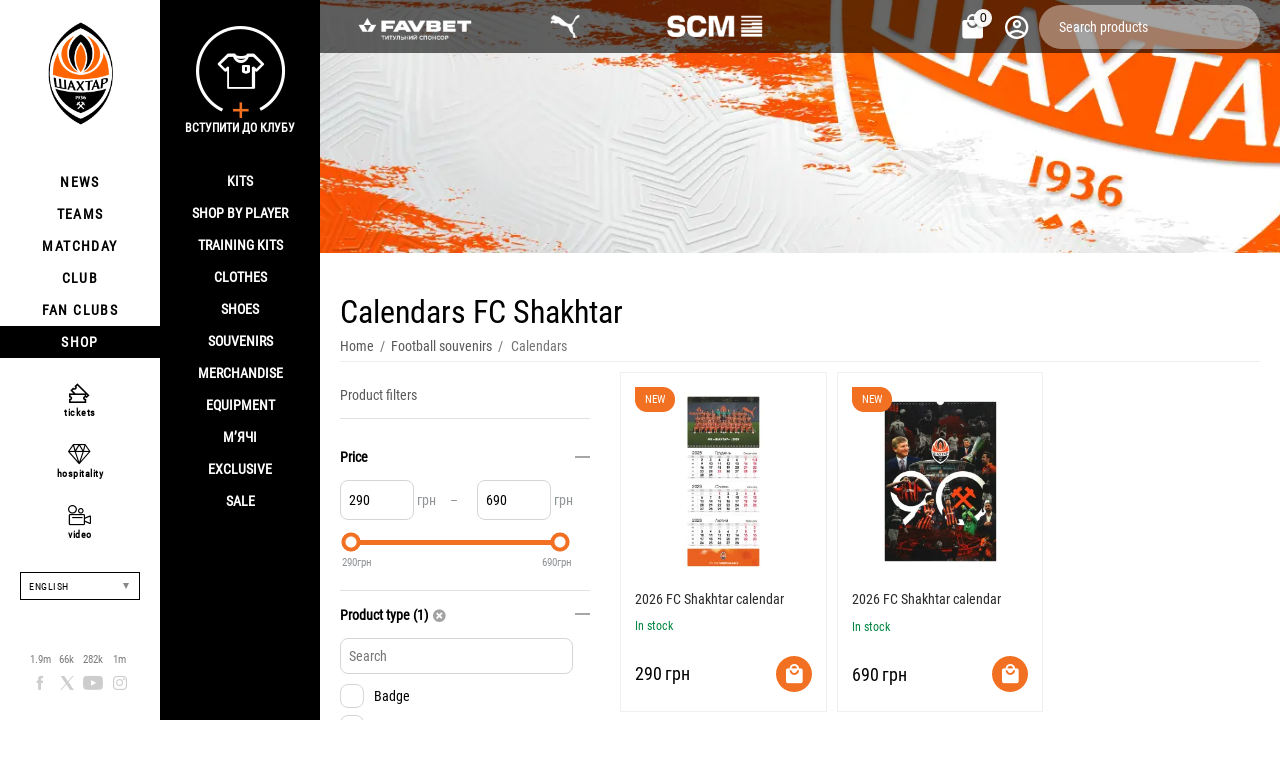

--- FILE ---
content_type: text/html; charset=utf-8
request_url: https://shop.shakhtar.com/en/souvenirs/calendars/
body_size: 19968
content:
<!DOCTYPE html>
<html 
class="
sticky-top-panel "    lang="en"
    dir="ltr"
    class=" "
>
<head>
<title>Calendars | FC Shakhtar Donetsk official store</title>
<base href="https://shop.shakhtar.com/" />
<meta http-equiv="Content-Type" content="text/html; charset=utf-8" data-ca-mode="" />
<meta name="viewport" content="width=device-width, initial-scale=1, user-scalable=no, viewport-fit=cover" />
<meta name="description" content="Buy Calendars in the official online store of football club Shakhtar" />
    <meta name="keywords" content="Buy Calendars, Buy Calendars Puma, Buy Calendars Shakhtar, Buy Calendars Puma Shakhtar, Buy Calendars FCSD, Buy Calendars Puma FCSD" />

<meta name="format-detection" content="telephone=no">


                        <link rel="canonical" href="https://shop.shakhtar.com/en/souvenirs/calendars/" />        
                                            

    <link title="Українська" dir="ltr" type="text/html" rel="alternate" hreflang="x-default" href="https://shop.shakhtar.com/souvenirs/calendars/" />
    <link title="Українська" dir="ltr" type="text/html" rel="alternate" hreflang="uk" href="https://shop.shakhtar.com/souvenirs/calendars/" />
    <link title="English" dir="ltr" type="text/html" rel="alternate" hreflang="en" href="https://shop.shakhtar.com/en/souvenirs/calendars/" />
    <link title="Polski" dir="ltr" type="text/html" rel="alternate" hreflang="pl" href="https://shop.shakhtar.com/pl/souvenirs/calendars/" />
    <link title="Deutsch" dir="ltr" type="text/html" rel="alternate" hreflang="de" href="https://shop.shakhtar.com/de/souvenirs/calendars/" />
    <link title="Русский" dir="ltr" type="text/html" rel="alternate" hreflang="ru" href="https://shop.shakhtar.com/ru/souvenirs/calendars/" />

<meta property="og:type" content="website" />
<meta property="og:locale" content="en_US" />
<meta property="og:title" content="Calendars | FC Shakhtar Donetsk official store" />
<meta property="og:description" content="Buy Calendars in the official online store of football club Shakhtar" />
<meta property="og:url" content="https://shop.shakhtar.com/en/souvenirs/calendars/" />
    <meta property="og:image" content="https://shop.shakhtar.com/images/detailed/16/003462_cdyn-rm.webp" />

    <meta name="theme-color" content="#ffffff">
<!-- Meta Pixel Code -->

<script type="d9290fcc459a33f4f50419da-text/javascript">

!function(f,b,e,v,n,t,s)

{if(f.fbq)return;n=f.fbq=function(){n.callMethod?

n.callMethod.apply(n,arguments):n.queue.push(arguments)};

if(!f._fbq)f._fbq=n;n.push=n;n.loaded=!0;n.version='2.0';

n.queue=[];t=b.createElement(e);t.async=!0;

t.src=v;s=b.getElementsByTagName(e)[0];

s.parentNode.insertBefore(t,s)}(window, document,'script',

'https://connect.facebook.net/en_US/fbevents.js');

fbq('init', '1052796669612016');

fbq('track', 'PageView');

</script>

<noscript><img height="1" width="1" style="display:none"

src="https://www.facebook.com/tr?id=1052796669612016&ev=PageView&noscript=1"

/></noscript>

<!-- End Meta Pixel Code -->
    <link href="https://shop.shakhtar.com/images/ab__webp/logos/8/logo_Shakhtar_RGB__forWEB__3_jpg.webp" rel="shortcut icon" type="image/webp" />

<style>
    @media (min-width: 981px) and (hover: hover) {
        #tygh_main_container > .tygh-header{
            background: rgba(0, 0, 0, .6)!important;
        }
    }
</style><link type="text/css" rel="stylesheet" href="https://shop.shakhtar.com/var/cache/misc/assets/design/themes/abt__unitheme2/css/standalone.60e51aa9fff65f233b6ab1e0b5d1a7cc.css?1767775230" />

    

<!-- Inline script moved to the bottom of the page -->
<!-- Inline script moved to the bottom of the page -->

<!-- Inline script moved to the bottom of the page -->
    <script data-no-defer type="d9290fcc459a33f4f50419da-text/javascript" src="https://shop.shakhtar.com/var/files/gdpr/klaro/config.js">
    </script>
    <script data-no-defer data-klaro-config="klaroConfig" data-config="klaroConfig" type="d9290fcc459a33f4f50419da-text/javascript" src="https://shop.shakhtar.com/js/addons/gdpr/lib/klaro.js">
    </script>
    <!-- Inline script moved to the bottom of the page -->

<link rel="preload" href="https://shop.shakhtar.com/images/logos/8/logo_Shakhtar.webp" as="image">
<link rel="preload" href="https://shop.shakhtar.com/images/thumbnails/290/310/detailed/21/2026-fc-shakhtar-calendar.webp.webp" as="image">
<link rel="preload" href="https://shop.shakhtar.com/images/thumbnails/290/310/detailed/21/2026-fc-shakhtar-calendar-vip.webp.webp" as="image">
</head>

<body>
            
        <div class="ty-tygh  " data-ca-element="mainContainer" id="tygh_container">

        <div id="ajax_overlay" class="ty-ajax-overlay"></div>
<div id="ajax_loading_box" class="ty-ajax-loading-box"></div>
        <div class="cm-notification-container notification-container">
</div>
        <div class="ty-helper-container "
                    id="tygh_main_container">
                                                                         

<div class="tygh-header clearfix">
                <div class="container-fluid  header-grid light-header v2">
                                                
                <div class="container-fluid-row">
<div class="row-fluid ">        <div class="span16 top-menu-grid " >
                    <div class="row-fluid ">        <div class="span4 top-logo " >
                    <div class="hidden-phone sponsors-top  ">
                <div class="ut2-h__menu"><div class="ty-menu__wrapper"><a href="javascript:void(0);" onclick="if (!window.__cfRLUnblockHandlers) return false; $(this).next().toggleClass('view');$(this).toggleClass('open');" class="ty-menu__menu-btn m-button" data-cf-modified-d9290fcc459a33f4f50419da-=""><i class="ut2-icon-outline-menu"></i></a><ul class="ty-menu__items cm-responsive-menu"><li class="ty-menu__item ty-menu__item-nodrop cm-menu-item-responsive" data-subitems-count="0" data-settings-cols="2"><a href="https://www.favbet.ua/" class="ty-menu__item-link a-first-lvl"><span class="item-icon">

    
<img class="ty-pict  ut2-mwi-icon   cm-image" alt="" title="" width="160" height="50" src="https://shop.shakhtar.com/images/ab__webp/abt__ut2/menu-with-icon/11/slider-logo-favbet_ukr_png.webp" />

<bdi> </bdi>
	                        </span>
	                    </a>

                                            </li>
                <li class="ty-menu__item ty-menu__item-nodrop cm-menu-item-responsive" data-subitems-count="0" data-settings-cols="2"><a href="https://ua.puma.com/ru/" class="ty-menu__item-link a-first-lvl"><span class="item-icon">

    
<img class="ty-pict  ut2-mwi-icon   cm-image" alt="" title="" width="160" height="30" src="https://shop.shakhtar.com/images/ab__webp/abt__ut2/menu-with-icon/9/slider-logo-puma_chh1-g2_png.webp" />

<bdi> </bdi>
	                        </span>
	                    </a>

                                            </li>
                <li class="ty-menu__item ty-menu__item-nodrop cm-menu-item-responsive" data-subitems-count="0" data-settings-cols="2"><a href="http://www.scm.com.ua/" class="ty-menu__item-link a-first-lvl"><span class="item-icon">

    
<img class="ty-pict  ut2-mwi-icon   cm-image" alt="" title="" width="160" height="50" src="https://shop.shakhtar.com/images/ab__webp/abt__ut2/menu-with-icon/9/logo-scm_en_png.webp" />

<bdi> </bdi>
	                        </span>
	                    </a>

                                            </li>
                                
            </ul>
        </div>
    </div>

<!-- Inline script moved to the bottom of the page -->


                    </div><div class="sh__menu ">
                <div id="sw_dropdown_66" class="ut2-sp-n cm-combination cm-abt--ut2-toggle-scroll  cm-external-triggered"><i class="ut2-icon-outline-menu"></i></div><div id="dropdown_66" class="ut2-sw-b hidden cm-external-click" data-ca-external-click-id="sw_dropdown_66"></div><div class="ut2-sw-w sh__menu"><div class="ut2-scroll"><div class="ut2-sw"><div class="ut2-sp-f cm-combination cm-abt--ut2-toggle-scroll" id="off_dropdown_66" style="display:none;"><i class="ut2-icon-baseline-close"></i></div><div class="ut2-rb menu-logo"><div class="ty-logo-container">
    
            <a href="https://shop.shakhtar.com/en/" title="">
        
    

    
    
                            
        
        <img class="ty-pict  ty-logo-container__image   cm-image" width="107" height="170" alt="" title="" id="det_img_2399362490" src="https://shop.shakhtar.com/images/logos/8/logo_Shakhtar.webp" />

    
            </a>
    </div></div><nav class="ut2-fm  sidebar-navigation"><div class="ut2-fmbtm hidden">Back to main</div><div class="ut2-fmw"><div class="ut2-lfl "><p><a href="https://shakhtar.com/news/all-news/"><span>NEWS</span></a></p><i></i><div class="ut2-slw"><div class="ut2-lsl"><p><a href="https://shakhtar.com/news/all-news/" >ALL NEWS</a></p></div><div class="ut2-lsl"><p><a href="https://shakhtar.com/news/tickets-news/" >TIKETS NEW</a></p></div><div class="ut2-lsl"><p><a href="https://shakhtar.com/news/tickets-news/" >SHAKHTAR SOCIAL NEWS</a></p></div><div class="ut2-lsl"><p><a href="https://shakhtar.com/uk-ua/news/shakhtar-women-news/" >SHAKHTAR WOMEN NEWS</a></p></div></div></div><div class="ut2-lfl "><p><a href="https://shakhtar.com/players/first-team/"><span>TEAMS</span></a></p><i></i><div class="ut2-slw"><div class="ut2-lsl"><p><a href="https://shakhtar.com/players/first-team/" >SHAKHTAR</a></p></div><div class="ut2-lsl"><p><a href="https://shakhtar.com/uk-ua/players/shakhtar-u19/" >SHAKHTAR U19</a></p></div><div class="ut2-lsl"><p><a href="https://shakhtar.com/uk-ua/players/shakhtar-women/" >SHAKHTAR WOMEN</a></p></div><div class="ut2-lsl"><p><a href="https://shakhtar.com/uk-ua/players/legends/" >LEGENDS</a></p></div></div></div><div class="ut2-lfl "><p><a href="https://shakhtar.com/matchday/fixtures/"><span>MATCHDAY</span></a></p><i></i><div class="ut2-slw"><div class="ut2-lsl"><p><a href="https://shakhtar.com/uk-ua/matchday/fixtures/" >FIXTURES</a></p></div><div class="ut2-lsl"><p><a href="https://shakhtar.com/uk-ua/matchday/results/" >RESULTS</a></p></div><div class="ut2-lsl"><p><a href="https://shakhtar.com/uk-ua/matchday/table/" >TABLE</a></p></div></div></div><div class="ut2-lfl "><p><a href="https://shakhtar.com/club/intro#intro"><span>CLUB</span></a></p><i></i><div class="ut2-slw"><div class="ut2-lsl"><p><a href="https://shakhtar.com/uk-ua/club/timeline/" >TIMELINE</a></p></div><div class="ut2-lsl"><p><a href="https://shakhtar.com/uk-ua/club/partners/" >Partners</a></p></div><div class="ut2-lsl"><p><a href="https://shakhtar.com/uk-ua/club/philosophy-and-crest/" >PHILOSOPHY</a></p></div><div class="ut2-lsl"><p><a href="https://shakhtar.com/uk-ua/club/infrastructure/" >INFRASTRUCTURE</a></p></div><div class="ut2-lsl"><p><a href="https://shakhtar.com/uk-ua/club/honours/" >HONOURS</a></p></div><div class="ut2-lsl"><p><a href="https://shakhtar.com/uk-ua/club/management/" >MENEDGMENT</a></p></div><div class="ut2-lsl"><p><a href="https://shakhtar.com/uk-ua/club/shakhtar-social/" >SHAKHTAR SOCIAL</a></p></div><div class="ut2-lsl"><p><a href="https://proschool.shakhtar.com/ua" >SHAKHTAR PRO</a></p></div><div class="ut2-lsl"><p><a href="https://shakhtar.com/uk-ua/club/academy/" >ACADEMY</a></p></div><div class="ut2-lsl"><p><a href="https://franchise.shakhtar.com/Ua" >FRUNCHISE</a></p></div><div class="ut2-lsl"><p><a href="https://shakhtar.com/uk-ua/club/accreditation/" >MEDIA ACCREDETETION</a></p></div><div class="ut2-lsl"><p><a href="https://shakhtar.com/uk-ua/club/annual-report/" >ANNUAL REPORT</a></p></div><div class="ut2-lsl"><p><a href="https://shakhtar.com/uk-ua/club/official-information/" >OFFICIAL INFORMATION</a></p></div><div class="ut2-lsl"><p><a href="https://career.shakhtar.com/" >WORKING AT THE CLUB</a></p></div><div class="ut2-lsl"><p><a href="https://shakhtar.com/uk-ua/club/contacts/" >OUR CONTACTS</a></p></div></div></div><div class="ut2-lfl "><p><a href="https://shakhtar.com/fans/fan-clubs/"><span>FAN CLUBS</span></a></p><i></i><div class="ut2-slw"><div class="ut2-lsl"><p><a href="https://shakhtar.com/uk-ua/fans/fan-clubs/" >FAN CLUBS</a></p></div><div class="ut2-lsl"><p><a href="https://shakhtar.com/uk-ua/fans/family-club/" >FAMILY CLUB</a></p></div></div></div><div class="ut2-lfl active"><p><a href="https://shop.shakhtar.com/en/"><span>SHOP</span></a></p><i></i><div class="ut2-slw"><div class="ut2-lsl"><p><a href="javascript:void(0)" >Kits</a></p><ul class="ut2-tlw"><li><a href="https://shop.shakhtar.com/en/kits/jersey/" class="">Kits</a></li><li><a href="https://shop.shakhtar.com/en/kits/home-2025/" class="">Home kits</a></li><li><a href="https://shop.shakhtar.com/en/kits/away-2025/" class="">Away kits</a></li><li><a href="https://shop.shakhtar.com/en/kits/3rd/" class="">Third kit</a></li><li><a href="https://shop.shakhtar.com/en/kits/gk/" class="">Goalkeeper kits</a></li><li><a href="https://shop.shakhtar.com/en/kits/jr/" class="">Junior kits</a></li><li><a href="https://shop.shakhtar.com/en/kits/womens/" class="">Women&#039;s kits</a></li><li><a href="javascript:void(0)" class=""> </a></li><li><a href="https://shop.shakhtar.com/en/kits/sezonu-2021-22/" class="">2021/22 kits</a></li><li><a href="https://shop.shakhtar.com/en/kits/sezonu-2023-24/" class="">Форма сезону-2022/24</a></li><li><a href="https://shop.shakhtar.com/en/kits/sezonu-2024-25/" class="">Форма сезону-2024/25</a></li><li><a href="https://shop.shakhtar.com/en/kits/sezonu-2025-26/" class="">Форма сезону-2025/26</a></li></ul></div><div class="ut2-lsl"><p><a href="https://shop.shakhtar.com/en/first-team/" >Shop By Player</a></p></div><div class="ut2-lsl"><p><a href="https://shop.shakhtar.com/en/clothes/puma-fcsd-training/" >Training kits</a></p></div><div class="ut2-lsl"><p><a href="javascript:void(0)" >Clothes</a></p><ul class="ut2-tlw"><li><a href="https://shop.shakhtar.com/en/clothes/mens/" class="">For Men</a></li><li><a href="https://shop.shakhtar.com/en/clothes/womens/" class="">For Women</a></li><li><a href="https://shop.shakhtar.com/en/clothes/jr/" class="">For Junior</a></li></ul></div><div class="ut2-lsl"><p><a href="javascript:void(0)" >Shoes</a></p><ul class="ut2-tlw"><li><a href="https://shop.shakhtar.com/en/shoes/mens/" class="">For Men</a></li><li><a href="https://shop.shakhtar.com/en/shoes/womens/" class="">For Women</a></li><li><a href="https://shop.shakhtar.com/en/shoes/jr/" class="">For Junior</a></li></ul></div><div class="ut2-lsl"><p><a href="https://shop.shakhtar.com/en/souvenirs/" >Souvenirs</a></p></div><div class="ut2-lsl"><p><a href="https://shop.shakhtar.com/en/atributika/" >Merchandise</a></p></div><div class="ut2-lsl"><p><a href="https://shop.shakhtar.com/en/equipment/" >Equipment</a></p></div><div class="ut2-lsl"><p><a href="https://shop.shakhtar.com/en/balls/" >М’ячі</a></p></div><div class="ut2-lsl"><p><a href="https://shop.shakhtar.com/en/exclusive/" >Exclusive</a></p></div><div class="ut2-lsl"><p><a href="https://shop.shakhtar.com/en/sale/" >Sale</a></p></div></div></div></div></nav><!-- Inline script moved to the bottom of the page --><nav class="ut2-fm  feature-navigation"><div class="ut2-fmbtm hidden">Back to main</div><div class="ut2-fmw"><div class="ut2-lfl feature-navigation_tickets "><p><a href="https://tickets.shakhtar.com/"><span>tickets</span></a></p></div><div class="ut2-lfl feature-navigation_hospitality"><p><a href="https://shakhtar.com/hospitality/sky-boxes/"><span>hospitality</span></a></p></div><div class="ut2-lfl feature-navigation_tv "><p><a href="http://video.shakhtar.com/uk"><span>video</span></a></p></div></div></nav><!-- Inline script moved to the bottom of the page --><div class="ut2-rb sidebar-language"><div class="ut2-languages clearfix" id="languages_1">
                                                            <div class="ty-select-wrapper">
    
    <a class="ty-select-block__a cm-combination" id="sw_select_en_wrap_language_69614ff2ecc7c">
                <span class="ty-select-block__a-item ">English</span>
        <span
        class="ty-icon ty-icon-down-micro ty-select-block__arrow"
                                    ></span>

    </a>

    <div id="select_en_wrap_language_69614ff2ecc7c" class="ty-select-block cm-popup-box hidden">
        <ul class="cm-select-list ty-select-block__list ty-flags">
                            <li class="ty-select-block__list-item">
                    <a rel="nofollow" href="https://shop.shakhtar.com/souvenirs/calendars/" class="ty-select-block__list-a  "  data-ca-name="uk">
                                        Українська                    </a>
                </li>
                            <li class="ty-select-block__list-item">
                    <a rel="nofollow" href="https://shop.shakhtar.com/en/souvenirs/calendars/" class="ty-select-block__list-a is-active "  data-ca-name="en">
                                        English                    </a>
                </li>
                            <li class="ty-select-block__list-item">
                    <a rel="nofollow" href="https://shop.shakhtar.com/pl/souvenirs/calendars/" class="ty-select-block__list-a  "  data-ca-name="pl">
                                        Polski                    </a>
                </li>
                            <li class="ty-select-block__list-item">
                    <a rel="nofollow" href="https://shop.shakhtar.com/de/souvenirs/calendars/" class="ty-select-block__list-a  "  data-ca-name="de">
                                        Deutsch                    </a>
                </li>
                            <li class="ty-select-block__list-item">
                    <a rel="nofollow" href="https://shop.shakhtar.com/ru/souvenirs/calendars/" class="ty-select-block__list-a  "  data-ca-name="ru">
                                        Русский                    </a>
                </li>
                    </ul>
    </div>
</div>
    <!--languages_1--></div></div><div class="ut2-rb"><div class="ty-wysiwyg-content"  data-ca-live-editor-object-id="269" data-ca-live-editor-object-type="categories"><div class="sidebar-social">
    <ul class="list">
            <li>
                <a href="//facebook.com/fcshakhtar" target="_blank" class="sidebar-social_facebook" onclick="if (!window.__cfRLUnblockHandlers) return false; dataLayer.push({'eventCategory':'Social_Network_Button', 'eventAction':'Cliсk', 'virtualUrl':'/funnel/Social_Network_Button', 'event':'UAevent'})" data-cf-modified-d9290fcc459a33f4f50419da-="">1.9m</a>
            </li>
            <li>
                <a href="//twitter.com/fcshakhtar" target="_blank" class="sidebar-social_twitter" onclick="if (!window.__cfRLUnblockHandlers) return false; dataLayer.push({'eventCategory':'Social_Network_Button', 'eventAction':'Cliсk', 'virtualUrl':'/funnel/Social_Network_Button', 'event':'UAevent'})" data-cf-modified-d9290fcc459a33f4f50419da-="">66k</a>
            </li>
            <li>
                <a href="//youtube.com/shakhtartv" target="_blank" class="sidebar-social_youtube" onclick="if (!window.__cfRLUnblockHandlers) return false; dataLayer.push({'eventCategory':'Social_Network_Button', 'eventAction':'Cliсk', 'virtualUrl':'/funnel/Social_Network_Button', 'event':'UAevent'})" data-cf-modified-d9290fcc459a33f4f50419da-="">282k</a>
            </li>
            <li>
                <a href="//instagram.com/fcshakhtar" target="_blank" class="sidebar-social_instagram" onclick="if (!window.__cfRLUnblockHandlers) return false; dataLayer.push({'eventCategory':'Social_Network_Button', 'eventAction':'Cliсk', 'virtualUrl':'/funnel/Social_Network_Button', 'event':'UAevent'})" data-cf-modified-d9290fcc459a33f4f50419da-="">1m</a>
            </li>
    </ul>
</div></div></div><div class="ut2-rb sidebar-top-right"><div class="ty-wysiwyg-content"  data-ca-live-editor-object-id="269" data-ca-live-editor-object-type="categories"><div class="join-the-club-wrapper">
	<a href="javascript:void(0);" class="js-full-fancybox js-login" style="padding:0px;" onclick="if (!window.__cfRLUnblockHandlers) return false; dataLayer.push({'eventCategory':'Membership_Button', 'eventAction':'Cliсk', 'virtualUrl':'/funnel/Membership_Button', 'event':'UAevent'})" data-cf-modified-d9290fcc459a33f4f50419da-="">
		<div class="join-the-club">
			<span class="image"></span>
			<span class="text">Вступити до клубу</span>
		</div>
	</a>
</div></div></div></div></div></div>
                    </div>
            </div>

                                        
                                        
            
        <div class="span12 top-buttons top-button-cart " >
                    <div class="ut2-top-cart-content ">
                    <div class="ty-dropdown-box" id="cart_status_836">
        <div id="sw_dropdown_836" class="ty-dropdown-box__title cm-combination">
        <a href="https://shop.shakhtar.com/en/cart/" class="ac-title ty-hand" id="cart_icon_836">
                                                <i class="ut2-icon-use_icon_cart empty"><span class="ty-minicart-count ty-hand empty">0</span></i><span>Cart<i class="ut2-icon-outline-expand_more"></i></span>
                            
        <!--cart_icon_836--></a>
        </div>
        <div id="dropdown_836" class="cm-popup-box ty-dropdown-box__content ty-dropdown-box__content--cart hidden">
                            <div class="cm-cart-content cm-cart-content-thumb cm-cart-content-delete" id="cart_content_836">
                    <div class="ut2-cart-title">Cart items:</div>
                        <div class="ty-cart-items">
                                                            <div class="ty-cart-items__empty ty-center">Cart is empty</div>
                                                    </div>

                                            <div class="cm-cart-buttons ty-cart-content__buttons buttons-container hidden">
                                                                                    
                            <a href="https://shop.shakhtar.com/en/cart/" rel="nofollow" class="ty-btn ty-btn__outline">View cart</a>
                                                                        
 
    <a href="https://shop.shakhtar.com/en/checkout/"  class="ty-btn ty-btn__primary " ><span
        class="ty-icon ty-icon-ok"
                                    ></span>
<bdi>Checkout</bdi></a>
                                                    </div>
                    
                <!--cart_content_836--></div>
            
        </div>
    <!--cart_status_836--></div>


                    </div><div class="ut2-top-my-account ">
                <div class="ty-dropdown-box" id="account_info_675">
    <div id="sw_dropdown_69" class="ty-dropdown-box__title cm-combination">
        <div>
                            <a class="ac-title" href="https://shop.shakhtar.com/en/profiles-update/">
	                <i class="ut2-icon-outline-account-circle"></i>
                    <span >Account<i class="ut2-icon-outline-expand_more"></i></span>
                </a>
            
        </div>
    </div>

    <div id="dropdown_69" class="cm-popup-box ty-dropdown-box__content hidden">

                <ul class="ty-account-info">
                                        <li class="ty-account-info__item ty-dropdown-box__item"><a class="ty-account-info__a underlined" href="https://shop.shakhtar.com/en/orders/" rel="nofollow">Orders</a></li>
                            
        </ul>

                    <div class="ty-account-info__orders updates-wrapper track-orders" id="track_orders_block_675">
                <form action="https://shop.shakhtar.com/en/" method="POST" class="cm-ajax cm-post cm-ajax-full-render" name="track_order_quick">
                    <input type="hidden" name="result_ids" value="track_orders_block_*" />
                    <input type="hidden" name="return_url" value="index.php?dispatch=categories.view&amp;sl=en&amp;category_id=269&amp;features_hash=316-5075&amp;page=" />

                    <div class="ty-account-info__orders-txt">Track my order(s)</div>

                    <div class="ty-account-info__orders-input ty-control-group ty-input-append">
                        <label for="track_order_item675" class="cm-required hidden">Track my order(s)</label>
                        <input type="text" size="20" class="ty-input-text cm-hint" id="track_order_item675" name="track_data" value="Order ID/E-mail" />
                        <button title="Go" class="ty-btn-go" type="submit"><span
        class="ty-icon ty-icon-right-dir ty-btn-go__icon"
                                    ></span>
</button>
<input type="hidden" name="dispatch" value="orders.track_request" />
                                            </div>
                <input type="hidden" name="security_hash" class="cm-no-hide-input" value="1c1cc1b2db8ad3358bf89f119bccab7a" /></form>
                <!--track_orders_block_675--></div>
        
        <div class="ty-account-info__buttons buttons-container">
                            <a href="https://shop.shakhtar.com/en/login/?return_url=index.php%3Fdispatch%3Dcategories.view%26sl%3Den%26category_id%3D269%26features_hash%3D316-5075%26page%3D" data-ca-target-id="login_block675" class="cm-dialog-opener cm-dialog-auto-size ty-btn ty-btn__secondary" rel="nofollow">Sign in</a><a href="https://shop.shakhtar.com/en/profiles-add/" rel="nofollow" class="ty-btn ty-btn__primary">Register</a>
                <div  id="login_block675" class="hidden" title="Sign in">
                    <div class="ty-login-popup">
                                            </div>
                </div>
                    </div>
<!--account_info_675--></div>
</div>
                    </div><a href="javascript:void(0);" rel="nofollow" onclick="if (!window.__cfRLUnblockHandlers) return false; $(this).parent().next().toggleClass('hidden');$(this).next().toggleClass('view');$(this).toggleClass('hidden');" class="ut2-btn-search" data-cf-modified-d9290fcc459a33f4f50419da-=""><i class="ut2-icon-search"></i></a>

<div class="ty-search-block">
    <form action="https://shop.shakhtar.com/en/" name="search_form" method="get">
        <input type="hidden" name="match" value="all" />
        <input type="hidden" name="subcats" value="Y" />
        <input type="hidden" name="pcode_from_q" value="Y" />
        <input type="hidden" name="pshort" value="Y" />
        <input type="hidden" name="pfull" value="Y" />
        <input type="hidden" name="pname" value="Y" />
        <input type="hidden" name="pkeywords" value="Y" />
        <input type="hidden" name="search_performed" value="Y" />

        

        <input type="text" name="q" value="" id="search_input" title="Search products" class="ty-search-block__input cm-hint" /><button title="Search" class="ty-search-magnifier" type="submit"><i class="ut2-icon-search"></i></button>
<input type="hidden" name="dispatch" value="products.search" />
        
    <input type="hidden" name="security_hash" class="cm-no-hide-input" value="1c1cc1b2db8ad3358bf89f119bccab7a" /></form>
</div>
            </div>
</div>
            </div>
</div>
    </div>                                        
    
        </div>
    

</div>

    <div class="tygh-content clearfix">
                    <div class="container-fluid  cat-content-grid">
                                                
                                        
                <div class="container-fluid-row container-fluid-row-no-limit ">
<div class="row-fluid ">        <div class="span16 " >
                    <div class="under-fixed-header hidden-phone ">
                <div class="ut2-banner ut2-settings-desktop ">

                                                

            <div class="ut2-a__bg-banner light"
             style=" background-size:cover; background-image: url('https://shop.shakhtar.com/images/ab__webp/abt__ut2/banners/all/10/FC_Shakhtar_cw2c-yb_2fna-yf_jpg.webp');margin:0;height:253px;">

            <div  data-id="48">
                                <div class="ut2-a__content valign-center align-left" style="height: 253px">
                    
                    <div class="ut2-a__description width-half">
                        <div class="box" style="padding: 20px">
                            <div class="ut2-a__title weight-900" style="font-size:18px;">
                                
                            </div>
                        <div class="ut2-a__descr" style="
	                        		                    					        font-size: 13px;">
						    
						</div>

						                    </div>
                </div>
            </div>
        </div>
</div>
</div>
                    </div>
            </div>
</div>
    </div>                                        
                <div class="container-fluid-row container-fluid-row-full-width ut2__subcategories">
<div class="row-fluid ">        <div class="span16 ut2-top" >
                    <div class="hidden-phone ">
                <div class="ut2-extra-block-title">
            <h1 class="ty-mainbox-title">
            				<span>Calendars FC Shakhtar</span>
            
        </h1>
    
   
	<div id="breadcrumbs_111">

                    <div class="ty-breadcrumbs clearfix">
            <a href="https://shop.shakhtar.com/en/" class="ty-breadcrumbs__a"><bdi>Home</bdi></a><span class="ty-breadcrumbs__slash">/</span><a href="https://shop.shakhtar.com/en/souvenirs/" class="ty-breadcrumbs__a"><bdi>Football souvenirs </bdi></a><span class="ty-breadcrumbs__slash">/</span><span class="ty-breadcrumbs__current"><bdi>Calendars</bdi></span>        </div>

                <!-- Inline script moved to the bottom of the page -->
            <!--breadcrumbs_111--></div></div>


                    </div>
            </div>
</div>
    </div>                                        
                <div class="container-fluid-row">
<div class="row-fluid ">        <div class="span9 main-content-grid  " >
                    <div class="ut2-cat-container reverse">
	            <div class="ab__sf_cat_desc" ></div>
        
        <div class="cat-view-grid" id="category_products_71">
            
                                                                                                
                                    
    
        <!-- Inline script moved to the bottom of the page --><div class="ty-pagination-container cm-pagination-container" id="pagination_contents">

    
    

    <!-- Inline script moved to the bottom of the page --><div class="grid-list ">
    <div id="categories_view_pagination_contents">
<div class="ty-column4" data-ut2-load-more="first-item">
    
    







































    


<div class="ut2-gl__item " style="aspect-ratio: var(--gl-item-width) / var(--gl-item-height)">    
                <form action="https://shop.shakhtar.com/en/" method="post" name="product_form_9033" enctype="multipart/form-data" class="cm-disable-empty-files  cm-ajax cm-ajax-full-render cm-ajax-status-middle ">
<input type="hidden" name="result_ids" value="cart_status*,wish_list*,checkout*,account_info*,abt__ut2_wishlist_count">
<input type="hidden" name="redirect_url" value="index.php?dispatch=categories.view&amp;sl=en&amp;category_id=269&amp;features_hash=316-5075&amp;page=">
<input type="hidden" name="product_data[9033][product_id]" value="9033">
<div class="ut2-gl__body content-on-hover"><div class="ut2-gl__image" style="max-height:310px;aspect-ratio: 290 / 310;">


        <a href="https://shop.shakhtar.com/en/2026-fc-shakhtar-calendar/">
                    
        
    
                    
                            
        
        <img class="ty-pict  img-ab-hover-gallery   cm-image" alt="" title="" srcset="https://shop.shakhtar.com/images/thumbnails/580/620/detailed/21/2026-fc-shakhtar-calendar.webp.webp 2x" id="det_img_9033desktop" width="290" height="310" src="https://shop.shakhtar.com/images/thumbnails/290/310/detailed/21/2026-fc-shakhtar-calendar.webp.webp">

            </a>

                        <input type="hidden" name="ab__stickers_output_side" value="L">                                        
                                    
                                                                                        
                    
                                                                    <div class="ab-stickers-container ab-stickers-container__TL column-filling">
                                                                                                                                                                
                                                                                                        <div class="ab-sticker-full_size" data-ab-sticker-id="1-30dd-en"></div>
                                                                                    </div>
                                                        
    
    <div class="ut2-w-c-q__buttons "><!----></div></div><div class="ut2-gl__content content-on-hover" style="min-height:101px;">    <div class="ut2-gl__name">            <a href="https://shop.shakhtar.com/en/2026-fc-shakhtar-calendar/" class="product-title" title="2026 FC Shakhtar calendar">2026 FC Shakhtar calendar</a>    
</div><div class="ut2-gl__rating ut2-rating-stars ">

</div>
<div class="ut2-gl__amount">        <div class="cm-reload-9033 stock-wrap" id="product_amount_update_9033">
        <input type="hidden" name="appearance[show_product_amount]" value="1">
                                                        <div class="ty-control-group product-list-field">
                                                <span class="ty-qty-in-stock ty-control-group__item" id="in_stock_info_9033">
                                                            In stock
                                                    </span>
                    </div>
                                        <!--product_amount_update_9033--></div>
   
    
</div><div class="ut2-gl__mix-price-and-button qty-wrap"><div class="ut2-gl__price	pr-row-mix" style="min-height: 36px;"><div>            <span class="cm-reload-9033" id="old_price_update_9033">
            <input type="hidden" name="appearance[show_old_price]" value="1">
                                    
        <!--old_price_update_9033--></span>
        <span class="cm-reload-9033 ty-price-update" id="price_update_9033">
        <input type="hidden" name="appearance[show_price_values]" value="1">
        <input type="hidden" name="appearance[show_price]" value="1">
                                                                                                                        <span class="ty-price" id="line_discounted_price_9033"><bdi><span id="sec_discounted_price_9033" class="ty-price-num">290</span>&nbsp;<span class="ty-price-num">&#1075;&#1088;&#1085;</span></bdi></span>
                            
                        <!--price_update_9033--></span>
</div><div>        </div>
</div><div class="ut2-gl__control ut2-view-qty icon_button" style="min-height: 36px;"><div class="cm-reload-9033 " id="add_to_cart_update_9033">
<input type="hidden" name="appearance[show_add_to_cart]" value="1">
<input type="hidden" name="appearance[show_list_buttons]" value="">
<input type="hidden" name="appearance[but_role]" value="action">
<input type="hidden" name="appearance[quick_view]" value="">


                                                                
     <button id="button_cart_9033" class="ty-btn__primary ty-btn__add-to-cart cm-form-dialog-closer  ty-btn" type="submit" name="dispatch[checkout.add..9033]"><span><i class="ut2-icon-use_icon_cart"></i><bdi>Add to cart</bdi></span></button>

    


<!--add_to_cart_update_9033--></div>
            <div class="cm-reload-9033" id="qty_update_9033">
        <input type="hidden" name="appearance[show_qty]" value="1">
        <input type="hidden" name="appearance[capture_options_vs_qty]" value="">
                                                <div class="ty-qty clearfix changer" id="qty_9033">
                                                <div class="ty-center ty-value-changer cm-value-changer">
                                            <a class="cm-increase ty-value-changer__increase">+</a>
                                        <input type="text" size="5" class="ty-value-changer__input cm-amount cm-value-decimal" id="qty_count_9033" name="product_data[9033][amount]" value="1" data-ca-min-qty="1">
                                            <a class="cm-decrease ty-value-changer__decrease">&minus;</a>
                                    </div>
                            </div>
                <!--qty_update_9033--></div>
    

</div></div></div><div class="ut2-gl__bottom">
    



<div class="ut2-gl__feature">                    <div class="cm-reload-9033" id="product_data_features_update_9033">
            <input type="hidden" name="appearance[show_features]" value="1">
            

    
    <span class="ty-control-group"><span class="ty-product-feature__label"><em>SKU</em></span><span><em>003785</em></span></span>        <!--product_data_features_update_9033--></div>
    
</div>

</div></div><input type="hidden" name="security_hash" class="cm-no-hide-input" value="1c1cc1b2db8ad3358bf89f119bccab7a" /></form>


</div></div><div class="ty-column4">
    
    







































    


<div class="ut2-gl__item " style="aspect-ratio: var(--gl-item-width) / var(--gl-item-height)">    
                <form action="https://shop.shakhtar.com/en/" method="post" name="product_form_9173" enctype="multipart/form-data" class="cm-disable-empty-files  cm-ajax cm-ajax-full-render cm-ajax-status-middle ">
<input type="hidden" name="result_ids" value="cart_status*,wish_list*,checkout*,account_info*,abt__ut2_wishlist_count">
<input type="hidden" name="redirect_url" value="index.php?dispatch=categories.view&amp;sl=en&amp;category_id=269&amp;features_hash=316-5075&amp;page=">
<input type="hidden" name="product_data[9173][product_id]" value="9173">
<div class="ut2-gl__body content-on-hover"><div class="ut2-gl__image" style="max-height:310px;aspect-ratio: 290 / 310;">


<div class="ty-center-block">
    <div class="ty-thumbs-wrapper owl-carousel cm-image-gallery ty-scroller" data-ca-items-count="1" data-ca-items-responsive="true" data-ca-scroller-item="1" data-ca-scroller-item-desktop="1" data-ca-scroller-item-desktop-small="1" data-ca-scroller-item-tablet="1" data-ca-scroller-item-mobile="1" id="icons_9173desktop">
                    <div class="cm-gallery-item cm-item-gallery ty-scroller__item">
                    <a href="https://shop.shakhtar.com/en/2026-fc-shakhtar-calendar-004268/">
                    
        
    
                    
                            
        
        <img class="ty-pict  img-ab-hover-gallery   cm-image" alt="" title="" srcset="https://shop.shakhtar.com/images/thumbnails/580/620/detailed/21/2026-fc-shakhtar-calendar-vip.webp.webp 2x" id="det_img_9173desktop" width="290" height="310" src="https://shop.shakhtar.com/images/thumbnails/290/310/detailed/21/2026-fc-shakhtar-calendar-vip.webp.webp">

            </a>

            </div>
                                            <div class="cm-gallery-item cm-item-gallery ty-scroller__item">
                    <a href="https://shop.shakhtar.com/en/2026-fc-shakhtar-calendar-004268/">
                                    

    
                <img class="ty-pict     cm-image" alt="" title="" srcset="https://shop.shakhtar.com/images/thumbnails/580/620/detailed/21/2026-fc-shakhtar-calendar-vip-2.webp.webp 2x" width="290" height="310" src="https://shop.shakhtar.com/images/thumbnails/290/310/detailed/21/2026-fc-shakhtar-calendar-vip-2.webp.webp">

                    </a>
                </div>
                        </div>
</div>
                        <input type="hidden" name="ab__stickers_output_side" value="L">                                        
                                    
                                                                                        
                    
                                                                    <div class="ab-stickers-container ab-stickers-container__TL column-filling">
                                                                                                                                                                
                                                                                                        <div class="ab-sticker-full_size" data-ab-sticker-id="1-30dd-en"></div>
                                                                                    </div>
                                                        
    
    <div class="ut2-w-c-q__buttons "><!----></div></div><div class="ut2-gl__content content-on-hover" style="min-height:101px;">    <div class="ut2-gl__name">            <a href="https://shop.shakhtar.com/en/2026-fc-shakhtar-calendar-004268/" class="product-title" title="2026 FC Shakhtar calendar">2026 FC Shakhtar calendar</a>    
</div><div class="ut2-gl__rating ut2-rating-stars ">

</div>
<div class="ut2-gl__amount">        <div class="cm-reload-9173 stock-wrap" id="product_amount_update_9173">
        <input type="hidden" name="appearance[show_product_amount]" value="1">
                                                        <div class="ty-control-group product-list-field">
                                                <span class="ty-qty-in-stock ty-control-group__item" id="in_stock_info_9173">
                                                            In stock
                                                    </span>
                    </div>
                                        <!--product_amount_update_9173--></div>
   
    
</div><div class="ut2-gl__mix-price-and-button qty-wrap"><div class="ut2-gl__price	pr-row-mix" style="min-height: 36px;"><div>            <span class="cm-reload-9173" id="old_price_update_9173">
            <input type="hidden" name="appearance[show_old_price]" value="1">
                                    
        <!--old_price_update_9173--></span>
        <span class="cm-reload-9173 ty-price-update" id="price_update_9173">
        <input type="hidden" name="appearance[show_price_values]" value="1">
        <input type="hidden" name="appearance[show_price]" value="1">
                                                                                                                        <span class="ty-price" id="line_discounted_price_9173"><bdi><span id="sec_discounted_price_9173" class="ty-price-num">690</span>&nbsp;<span class="ty-price-num">&#1075;&#1088;&#1085;</span></bdi></span>
                            
                        <!--price_update_9173--></span>
</div><div>        </div>
</div><div class="ut2-gl__control ut2-view-qty icon_button" style="min-height: 36px;"><div class="cm-reload-9173 " id="add_to_cart_update_9173">
<input type="hidden" name="appearance[show_add_to_cart]" value="1">
<input type="hidden" name="appearance[show_list_buttons]" value="">
<input type="hidden" name="appearance[but_role]" value="action">
<input type="hidden" name="appearance[quick_view]" value="">


                                                                
     <button id="button_cart_9173" class="ty-btn__primary ty-btn__add-to-cart cm-form-dialog-closer  ty-btn" type="submit" name="dispatch[checkout.add..9173]"><span><i class="ut2-icon-use_icon_cart"></i><bdi>Add to cart</bdi></span></button>

    


<!--add_to_cart_update_9173--></div>
            <div class="cm-reload-9173" id="qty_update_9173">
        <input type="hidden" name="appearance[show_qty]" value="1">
        <input type="hidden" name="appearance[capture_options_vs_qty]" value="">
                                                <div class="ty-qty clearfix changer" id="qty_9173">
                                                <div class="ty-center ty-value-changer cm-value-changer">
                                            <a class="cm-increase ty-value-changer__increase">+</a>
                                        <input type="text" size="5" class="ty-value-changer__input cm-amount cm-value-decimal" id="qty_count_9173" name="product_data[9173][amount]" value="1" data-ca-min-qty="1">
                                            <a class="cm-decrease ty-value-changer__decrease">&minus;</a>
                                    </div>
                            </div>
                <!--qty_update_9173--></div>
    

</div></div></div><div class="ut2-gl__bottom">
    



<div class="ut2-gl__feature">                    <div class="cm-reload-9173" id="product_data_features_update_9173">
            <input type="hidden" name="appearance[show_features]" value="1">
            

    
    <span class="ty-control-group"><span class="ty-product-feature__label"><em>SKU</em></span><span><em>004268</em></span></span>        <!--product_data_features_update_9173--></div>
    
</div>

</div></div><input type="hidden" name="security_hash" class="cm-no-hide-input" value="1c1cc1b2db8ad3358bf89f119bccab7a" /></form>


</div></div>
    <div class="ty-column4"></div><div class="ty-column4"></div><!--categories_view_pagination_contents--></div>

    </div>


    <!--pagination_contents--></div>

                                    
                        <!--category_products_71--></div>
    </div>
            </div>

                                            
                
        <div class="span7 side-grid ut2-bottom" >
                    <div class="ty-mainbox-simple-container clearfix ut2-filters hidden-phone">
                    <div class="ty-mainbox-simple-title">
                                                    Product filters
                                
            </div>
                <div class="ty-mainbox-simple-body"><!-- Inline script moved to the bottom of the page -->

        

<div class="cm-product-filters"
    data-ca-target-id="product_filters_*,selected_filters_*,products_search_*,category_products_*,currencies_*,languages_*,product_features_*"
    data-ca-base-url="https://shop.shakhtar.com/en/souvenirs/"
    data-ca-tooltip-class = "ty-product-filters__tooltip"
    data-ca-tooltip-right-class = "ty-product-filters__tooltip--right"
    data-ca-tooltip-mobile-class = "ty-tooltip--mobile"
    data-ca-tooltip-layout-selector = "[data-ca-tooltip-layout='true']"
    data-ce-tooltip-events-tooltip = "mouseenter"
    id="product_filters_120">

<div class="ty-product-filters__wrapper" data-ca-product-filters="wrapper" data-ca-product-filters-status="active">


                                    
            
    
    <div class="ty-product-filters__block">
        <div id="sw_content_120_1" class="ty-product-filters__switch cm-combination-filter_120_1 open cm-save-state cm-ss-reverse">
            <bdi class="ty-product-filters__title">Price</bdi>
            <span
        class="ty-icon ty-icon-down-open ty-product-filters__switch-down"
                                    ></span>

            <span
        class="ty-icon ty-icon-up-open ty-product-filters__switch-right"
                                    ></span>

        </div>
		                                    <!-- Inline script moved to the bottom of the page -->


<div id="content_120_1" class="cm-product-filters-checkbox-container ty-price-slider  ">
    <p class="ty-price-slider__inputs">
        <bdi class="ty-price-slider__bidi-container">
            <span class="ty-price-slider__filter-prefix"></span>
            <input type="text"
                class="ty-price-slider__input-text"
                id="slider_120_1_left"
                name="left_120_1"
                value="290"
                                data-ca-previous-value="290"/>
            <span class="ty-price-slider__filter-suffix">грн</span>
        </bdi>
        &nbsp;–&nbsp;
        <bdi class="ty-price-slider__bidi-container">
            <span class="ty-price-slider__filter-prefix"></span>
            <input type="text"
                class="ty-price-slider__input-text"
                id="slider_120_1_right"
                name="right_120_1"
                value="690"
                                data-ca-previous-value="690"/>
            <span class="ty-price-slider__filter-suffix">грн</span>
        </bdi>
    </p>
        <div id="slider_120_1" class="ty-range-slider cm-range-slider">
            <ul class="ty-range-slider__wrapper">
                <li class="ty-range-slider__item" style="left: 0%;">
                    <span class="ty-range-slider__num">
                        <span><bdi><span>290</span>грн</bdi></span>
                    </span>
                </li>
                <li class="ty-range-slider__item" style="left: 100%;">
                    <span class="ty-range-slider__num">
                        <span><bdi><span>690</span>грн</bdi></span>
                    </span>
                </li>
            </ul>
        </div>

        <input id="elm_checkbox_slider_120_1" data-ca-filter-id="1" class="cm-product-filters-checkbox hidden" type="checkbox" name="product_filters[1]" value=""  />

                <input type="hidden" id="slider_120_1_json" value='{
            "disabled": false,
            "min": 290,
            "max": 690,
            "left": 290,
            "right": 690,
            "step": 1,
            "extra": "UAH"
        }' />
        </div>
                            
    </div>
    
                                    
                                        
    
    <div class="ty-product-filters__block ty-product-filters__block--variants">
        <div id="sw_content_120_316" class="ty-product-filters__switch cm-combination-filter_120_316 open cm-save-state cm-ss-reverse">
            <bdi class="ty-product-filters__title">Product type (1)<a class="cm-ajax cm-ajax-full-render cm-history" href="https://shop.shakhtar.com/en/souvenirs/" data-ca-event="ce.filtersinit" data-ca-target-id="product_filters_*,selected_filters_*,products_search_*,category_products_*,currencies_*,languages_*,product_features_*" data-ca-scroll=".main-content-grid"><span
        class="ty-icon ty-icon-cancel-circle ty-reset-filters"
                                    ></span>
</a></bdi>
            <span
        class="ty-icon ty-icon-down-open ty-product-filters__switch-down"
                                    ></span>

            <span
        class="ty-icon ty-icon-up-open ty-product-filters__switch-right"
                                    ></span>

        </div>
		                    <ul class="ty-product-filters " id="content_120_316">

        <li>
        <!-- Inline script moved to the bottom of the page -->

        <div class="ty-product-filters__search">
        <input type="text" placeholder="Search" class="cm-autocomplete-off ty-input-text-medium" name="q" id="elm_search_120_316" value="" />
        <i class="ty-product-filters__search-icon ty-icon-cancel-circle hidden" id="elm_search_clear_120_316" title="Clear"></i>
        </div>
    </li>
    
    
                        <li class="ty-product-filters__item-more">
                <ul id="ranges_120_316" style="max-height: 465px;" class="ty-product-filters__variants items-more cm-filter-table" data-ca-input-id="elm_search_120_316" data-ca-clear-id="elm_search_clear_120_316" data-ca-empty-id="elm_search_empty_120_316">

                                        <li class="cm-product-filters-checkbox-container ty-product-filters__group">
                        

                                                            <input class="cm-product-filters-checkbox"
                                       type="checkbox"
                                                                              name="product_filters[316]"
                                       data-ca-filter-id="316"
                                       value="2872"
                                       id="elm_checkbox_120_316_2872"
                                        >

                            <label  for="elm_checkbox_120_316_2872"><span>Badge</span></label>
                                            </li>
                                        <li class="cm-product-filters-checkbox-container ty-product-filters__group">
                        

                                                            <input class="cm-product-filters-checkbox"
                                       type="checkbox"
                                                                              name="product_filters[316]"
                                       data-ca-filter-id="316"
                                       value="2934"
                                       id="elm_checkbox_120_316_2934"
                                        >

                            <label  for="elm_checkbox_120_316_2934"><span>Book</span></label>
                                            </li>
                                        <li class="cm-product-filters-checkbox-container ty-product-filters__group">
                        

                                                            <input class="cm-product-filters-checkbox"
                                       type="checkbox"
                                                                              name="product_filters[316]"
                                       data-ca-filter-id="316"
                                       value="2888"
                                       id="elm_checkbox_120_316_2888"
                                        >

                            <label  for="elm_checkbox_120_316_2888"><span>Bottle</span></label>
                                            </li>
                                        <li class="cm-product-filters-checkbox-container ty-product-filters__group">
                        

                                                            <input class="cm-product-filters-checkbox"
                                       type="checkbox"
                                                                              name="product_filters[316]"
                                       data-ca-filter-id="316"
                                       value="2828"
                                       id="elm_checkbox_120_316_2828"
                                        >

                            <label  for="elm_checkbox_120_316_2828"><span>Bracelet</span></label>
                                            </li>
                                        <li class="cm-product-filters-checkbox-container ty-product-filters__group">
                        

                                                            <input class="cm-product-filters-checkbox"
                                       type="checkbox"
                                       checked="checked"                                       name="product_filters[316]"
                                       data-ca-filter-id="316"
                                       value="5075"
                                       id="elm_checkbox_120_316_5075"
                                        >

                            <label  for="elm_checkbox_120_316_5075"><span>Calendars</span></label>
                        </a>                    </li>
                                        <li class="cm-product-filters-checkbox-container ty-product-filters__group">
                        

                                                            <input class="cm-product-filters-checkbox"
                                       type="checkbox"
                                                                              name="product_filters[316]"
                                       data-ca-filter-id="316"
                                       value="2882"
                                       id="elm_checkbox_120_316_2882"
                                        >

                            <label  for="elm_checkbox_120_316_2882"><span>Cup</span></label>
                                            </li>
                                        <li class="cm-product-filters-checkbox-container ty-product-filters__group">
                        

                                                            <input class="cm-product-filters-checkbox"
                                       type="checkbox"
                                                                              name="product_filters[316]"
                                       data-ca-filter-id="316"
                                       value="5071"
                                       id="elm_checkbox_120_316_5071"
                                        >

                            <label  for="elm_checkbox_120_316_5071"><span>Gift packaging</span></label>
                                            </li>
                                        <li class="cm-product-filters-checkbox-container ty-product-filters__group">
                        

                                                            <input class="cm-product-filters-checkbox"
                                       type="checkbox"
                                                                              name="product_filters[316]"
                                       data-ca-filter-id="316"
                                       value="2838"
                                       id="elm_checkbox_120_316_2838"
                                        >

                            <label  for="elm_checkbox_120_316_2838"><span>Keychain</span></label>
                                            </li>
                                        <li class="cm-product-filters-checkbox-container ty-product-filters__group">
                        

                                                            <input class="cm-product-filters-checkbox"
                                       type="checkbox"
                                                                              name="product_filters[316]"
                                       data-ca-filter-id="316"
                                       value="2851"
                                       id="elm_checkbox_120_316_2851"
                                        >

                            <label  for="elm_checkbox_120_316_2851"><span>Magnet</span></label>
                                            </li>
                                        <li class="cm-product-filters-checkbox-container ty-product-filters__group">
                        

                                                            <input class="cm-product-filters-checkbox"
                                       type="checkbox"
                                                                              name="product_filters[316]"
                                       data-ca-filter-id="316"
                                       value="2833"
                                       id="elm_checkbox_120_316_2833"
                                        >

                            <label  for="elm_checkbox_120_316_2833"><span>Pen</span></label>
                                            </li>
                                        <li class="cm-product-filters-checkbox-container ty-product-filters__group">
                        

                                                            <input class="cm-product-filters-checkbox"
                                       type="checkbox"
                                                                              name="product_filters[316]"
                                       data-ca-filter-id="316"
                                       value="2920"
                                       id="elm_checkbox_120_316_2920"
                                        >

                            <label  for="elm_checkbox_120_316_2920"><span>Phone case</span></label>
                                            </li>
                                        <li class="cm-product-filters-checkbox-container ty-product-filters__group">
                        

                                                            <input class="cm-product-filters-checkbox"
                                       type="checkbox"
                                                                              name="product_filters[316]"
                                       data-ca-filter-id="316"
                                       value="2902"
                                       id="elm_checkbox_120_316_2902"
                                        >

                            <label  for="elm_checkbox_120_316_2902"><span>Plaid</span></label>
                                            </li>
                                        <li class="cm-product-filters-checkbox-container ty-product-filters__group">
                        

                                                            <input class="cm-product-filters-checkbox"
                                       type="checkbox"
                                                                              name="product_filters[316]"
                                       data-ca-filter-id="316"
                                       value="5074"
                                       id="elm_checkbox_120_316_5074"
                                        >

                            <label  for="elm_checkbox_120_316_5074"><span>Printing</span></label>
                                            </li>
                                        <li class="cm-product-filters-checkbox-container ty-product-filters__group">
                        

                                                            <input class="cm-product-filters-checkbox"
                                       type="checkbox"
                                                                              name="product_filters[316]"
                                       data-ca-filter-id="316"
                                       value="2892"
                                       id="elm_checkbox_120_316_2892"
                                        >

                            <label  for="elm_checkbox_120_316_2892"><span>Purse</span></label>
                                            </li>
                                        <li class="cm-product-filters-checkbox-container ty-product-filters__group">
                        

                                                            <input class="cm-product-filters-checkbox"
                                       type="checkbox"
                                                                              name="product_filters[316]"
                                       data-ca-filter-id="316"
                                       value="2907"
                                       id="elm_checkbox_120_316_2907"
                                        >

                            <label  for="elm_checkbox_120_316_2907"><span>Sticker</span></label>
                                            </li>
                                        <li class="cm-product-filters-checkbox-container ty-product-filters__group">
                        

                                                            <input class="cm-product-filters-checkbox"
                                       type="checkbox"
                                                                              name="product_filters[316]"
                                       data-ca-filter-id="316"
                                       value="3157"
                                       id="elm_checkbox_120_316_3157"
                                        >

                            <label  for="elm_checkbox_120_316_3157"><span>Tie</span></label>
                                            </li>
                                        <li class="cm-product-filters-checkbox-container ty-product-filters__group">
                        

                                                            <input class="cm-product-filters-checkbox"
                                       type="checkbox"
                                                                              name="product_filters[316]"
                                       data-ca-filter-id="316"
                                       value="6285"
                                       id="elm_checkbox_120_316_6285"
                                        >

                            <label  for="elm_checkbox_120_316_6285"><span>Towel</span></label>
                                            </li>
                                        <li class="cm-product-filters-checkbox-container ty-product-filters__group">
                        

                                                            <input class="cm-product-filters-checkbox"
                                       type="checkbox"
                                                                              name="product_filters[316]"
                                       data-ca-filter-id="316"
                                       value="2863"
                                       id="elm_checkbox_120_316_2863"
                                        >

                            <label  for="elm_checkbox_120_316_2863"><span>Toys</span></label>
                                            </li>
                                    </ul>

                                    <a class="ut2-more-btn" onclick="if (!window.__cfRLUnblockHandlers) return false; $(this).prev().toggleClass('none-overflow'); $(this).toggleClass('open');" data-cf-modified-d9290fcc459a33f4f50419da-=""><i class="ut2-icon-outline-expand_more"></i><span class="more">Show all (18)</span><span class="hidden">Collapse</span></a>
                            </li>
                <p id="elm_search_empty_120_316" class="ty-product-filters__no-items-found hidden">No items found matching the search criteria</p>
    </ul>
                
    </div>
    
                                    
            
    
    <div class="ty-product-filters__block ty-product-filters__block--variants">
        <div id="sw_content_120_319" class="ty-product-filters__switch cm-combination-filter_120_319 open cm-save-state cm-ss-reverse">
            <bdi class="ty-product-filters__title">Sex</bdi>
            <span
        class="ty-icon ty-icon-down-open ty-product-filters__switch-down"
                                    ></span>

            <span
        class="ty-icon ty-icon-up-open ty-product-filters__switch-right"
                                    ></span>

        </div>
		                    <ul class="ty-product-filters " id="content_120_319">

    
    
                        <li class="ty-product-filters__item-more">
                <ul id="ranges_120_319" style="max-height: 310px;" class="ty-product-filters__variants cm-filter-table" data-ca-input-id="elm_search_120_319" data-ca-clear-id="elm_search_clear_120_319" data-ca-empty-id="elm_search_empty_120_319">

                                        <li class="cm-product-filters-checkbox-container ty-product-filters__group">
                        

                                                            <input class="cm-product-filters-checkbox"
                                       type="checkbox"
                                                                              name="product_filters[319]"
                                       data-ca-filter-id="319"
                                       value="1223"
                                       id="elm_checkbox_120_319_1223"
                                        >

                            <label  for="elm_checkbox_120_319_1223"><span>Men</span></label>
                                            </li>
                                        <li class="cm-product-filters-checkbox-container ty-product-filters__group">
                        

                                                            <input class="cm-product-filters-checkbox"
                                       type="checkbox"
                                                                              name="product_filters[319]"
                                       data-ca-filter-id="319"
                                       value="1222"
                                       id="elm_checkbox_120_319_1222"
                                        >

                            <label  for="elm_checkbox_120_319_1222"><span>Women</span></label>
                                            </li>
                                        <li class="cm-product-filters-checkbox-container ty-product-filters__group">
                        

                                                            <input class="cm-product-filters-checkbox"
                                       type="checkbox"
                                                                              name="product_filters[319]"
                                       data-ca-filter-id="319"
                                       value="1221"
                                       id="elm_checkbox_120_319_1221"
                                        >

                            <label  for="elm_checkbox_120_319_1221"><span>Kids</span></label>
                                            </li>
                                    </ul>

                            </li>
                <p id="elm_search_empty_120_319" class="ty-product-filters__no-items-found hidden">No items found matching the search criteria</p>
    </ul>
                
    </div>
    
</div>
<div class="ty-product-filters__tools clearfix " data-ca-product-filters="tools">

            <a href="https://shop.shakhtar.com/en/souvenirs/" rel="nofollow" class="ty-btn ty-product-filters__reset-button cm-external-click cm-ajax cm-ajax-full-render cm-history" data-ca-event="ce.filtersinit" data-ca-scroll=".main-content-grid" data-ca-target-id="product_filters_*,selected_filters_*,products_search_*,category_products_*,currencies_*,languages_*,product_features_*" data-ca-external-click-id="sw_dropdown_735"><i class="ty-product-filters__reset-icon ty-icon-cw"></i> Reset</a>
        </div>
<!--product_filters_120--></div>

<div data-ca-tooltip-layout="true" class="hidden">
    <button type="button" data-ca-scroll=".main-content-grid" class="cm-scroll ty-tooltip--link ty-tooltip--filter"><span class="tooltip-arrow"></span></button>
</div></div>
    </div>
            </div>
</div>
    </div>                                        
    
        </div>
    

    </div>



<div class="tygh-footer clearfix" id="tygh_footer">
                <div class="container-fluid  ty-footer-grid">
                                                
                <div class="container-fluid-row container-fluid-row-full-width ut2-sh-footer">
<div class="row-fluid ">        <div class="span16 " >
                    <div class="ty-wysiwyg-content"  data-ca-live-editor-object-id="0" data-ca-live-editor-object-type=""><div class="site-footer site-footer-top">
    <div class="shop-footer-logo">
        <a href="/"><img src="images/abt__ut2/footer/shop-footer-logo.png"></a>
    </div>
    <div class="shop-footer-links">
        <ul>
            <li><a href="/en/contacts">Contact Information</a></li>
            <li><a href="/en/aboutus">About the company</a></li>
            <li><a href="/en/imprint">Contact directory</a></li>
        </ul>
        <ul>
            <li><a href="/en/shippinginfo">Shipping and payment</a></li>
            <li><a href="/en/disclaimer">Return and exchange</a></li>
        </ul>
        <ul>
            <li><a href="/en/privacyinfo">Stores</a></li>
            <li><a href="/en/conditionsofuse">How to place an order</a></li>
        </ul>
    </div>
    <div class="shop-footer-social-links">
        <div class="shop-footer-phone"><a href="tel:+380676371936">+38 067 637 1936</a></div>
        <div class="shop-footer-phone"><a href="tel:+380503671936">+38 050 367 1936</a></div>
        <ul>
            <li><a href="//instagram.com/fcshakhtar" target="_blank" class="shop-footer-social_instagram"><img src="images/abt__ut2/footer/shop-footer-social_im.png"></a>
            </li>
            <li><a href="//facebook.com/fcshakhtar" target="_blank" class="shop-footer-social_facebook"><img src="images/abt__ut2/footer/shop-footer-social_fb.png"></a></li>
            <li><a href="//twitter.com/fcshakhtar" target="_blank" class="shop-footer-social_twitter"><img src="images/abt__ut2/footer/shop-footer-social_tw.png"></a></li>
            <li><a href="//youtube.com/shakhtartv" target="_blank" class="shop-footer-social_youtube"><img src="images/abt__ut2/footer/shop-footer-social_yt.png"></a></li>
        </ul>
        <div class="shop-footer-main-link"><a href="https://shakhtar.com">shakhtar.com</a></div>
    </div>
</div>
<footer class="site-footer">
    <div class="sponsors">
        <div id="footer1">
            <div class="footer-items">
                <a href="https://www.favbet.ua" target="_blank">
                    <img src="https://shakhtar.com/-/media/fcsd/sponsors/favbet/favbet_gapped_eng.png" alt="Favbet">
                </a>
                <a href="https://ua.puma.com" target="_blank">
                    <img src="https://shakhtar.com/-/media/fcsd/sponsors/puma/puma_gapped.png" alt="Puma">
                </a>
                <a href="https://www.scm.com.ua" target="_blank">
                    <img src="https://shakhtar.com/-/media/fcsd/sponsors/scm/scm_gapped.png" alt="SCM">
                </a>
            </div>
        </div>
        <div id="footer2">
            <div class="footer-items">
                <a href="https://parallel.ua/" target="_blank">
                    <img src="https://shakhtar.com/-/media/fcsd/sponsors/parallel/parallel_gapped.png" alt="Parallel">
                </a>
                <a href="https://heel-apteka.com.ua/preparati/bezrecepturni/traumel-s-gel" target="_blank">
                    <img src="https://shakhtar.com/-/media/fcsd/sponsors/traumeel/traumel_gapped.png" alt="Traumeel">
                </a>
                <a href="https://skyup.aero" target="_blank">
                    <img src="https://shakhtar.com/-/media/fcsd/sponsors/skyup/skyup_gapped.png" alt="SkyUp Airlines">
                </a>
                <a href="https://vodaua.ua" target="_blank">
                    <img src="https://shakhtar.com/-/media/fcsd/sponsors/voda-ua/voda_gapped.png" alt="VODA UA">
                </a>
                <a href="https://www.pumb.ua" target="_blank">
                    <img src="https://shakhtar.com/-/media/fcsd/sponsors/pumb/pumb_gapped.png" alt="FUIB">
                </a>
            </div>
        </div>
    </div>
    <div class="clearfix"></div>
    <div class="copyright">
        <p class="copyright-text">&copy; FC Shakhtar Donetsk, 1998–2025. All right reserved.</p>
        <div class="bottom-links">
            <a href="https://shakhtar.com/terms-of-use">Terms of Use</a>
            <span class="separator"></span>
            <a href="https://shakhtar.com/privacy-policy">Privacy policy</a>
            <span class="separator"></span>
            <a href="https://career.shakhtar.com">Working at the club</a>
            <span class="separator"></span>
        </div>
    </div>
</footer>
<style>
    #tygh_footer .site-footer .sponsors {
        display: flex;
        flex-direction: column;
    }
    #footer1, #footer2, .site-footer .footer-items {
        display: flex;
        justify-content: center;
        flex-wrap: wrap;
    }
    #footer1 {
        padding: 10px 15px;
    }
    #footer1 .footer-items {
        gap: 45px;
    }
    #footer2 {
        padding: 30px 15px;
    }
    #footer2 .footer-items {
        gap: 35px;
    }
    @media screen and (max-width: 767px) {
        #footer1 .footer-items {
            flex-direction: column;
            align-items: center;
            gap: 0;
        }
        #footer2 .footer-items {
            gap: 10px 35px;
        }
        #footer2 .footer-items a:nth-child(3) {
            width: 100%;
            text-align: center;
        }
    }
</style></div>
            </div>
</div>
    </div>    
        </div>
    

</div>

        

            



<div class="ut2-sticky-panel__wrap ">

        
        </div>
        <!--tygh_main_container--></div>

        
    <!-- Inline script moved to the bottom of the page -->
        <!--tygh_container--></div>

        <script src="https://shop.shakhtar.com/js/lib/jquery/jquery-3.5.1.min.js?ver=1767775231" type="d9290fcc459a33f4f50419da-text/javascript"></script>

<script src="https://shop.shakhtar.com/var/cache/misc/assets/js/tygh/scripts-7652b96977a1c6a39374fa8875059a43.js?1767775230" type="d9290fcc459a33f4f50419da-text/javascript"></script>
<script type="d9290fcc459a33f4f50419da-text/javascript">
(function(_, $) {

    _.tr({
        cannot_buy: 'You cannot buy the product with these option variants',
        no_products_selected: 'No products selected',
        error_no_items_selected: 'No items selected! At least one check box must be selected to perform this action.',
        delete_confirmation: 'Are you sure you want to delete the selected items?',
        text_out_of_stock: 'Out of stock',
        items: 'item(s)',
        text_required_group_product: 'Please select a product for the required group [group_name]',
        save: 'Save',
        close: 'Close',
        notice: 'Товар додано',
        warning: 'Warning',
        error: 'Error',
        empty: 'Empty',
        text_are_you_sure_to_proceed: 'Are you sure you want to proceed?',
        text_invalid_url: 'You have entered an invalid URL',
        error_validator_email: 'The email address in the <b>[field]<\/b> field is invalid.',
        error_validator_phone: 'The phone number in the <b>[field]<\/b> field is invalid. The correct format is (555) 555-55-55 or 55 55 555 5555.',
        error_validator_phone_mask: 'The phone number in the <b>[field]<\/b> field is invalid.',
        error_validator_phone_mask_with_phone: 'The phone number <b>[phone]<\/b> is invalid.',
        error_validator_integer: 'The value of the <b>[field]<\/b> field is invalid. It should be integer.',
        error_validator_multiple: 'The <b>[field]<\/b> field does not contain the selected options.',
        error_validator_password: 'The passwords in the <b>[field2]<\/b> and <b>[field]<\/b> fields do not match.',
        error_validator_required: 'The <b>[field]<\/b> field is mandatory.',
        error_validator_zipcode: 'The ZIP / Postal code in the <b>[field]<\/b> field is incorrect. The correct format is [extra].',
        error_validator_message: 'The value of the <b>[field]<\/b> field is invalid.',
        text_page_loading: 'Loading... Your request is being processed, please wait.',
        error_ajax: 'Oops, something went wrong ([error]). Please try again.',
        text_changes_not_saved: 'Your changes have not been saved.',
        text_data_changed: 'Your changes have not been saved.Press OK to continue, or Cancel to stay on the current page.',
        placing_order: 'Placing the order',
        order_was_not_placed: 'Order was not placed',
        file_browser: 'File browser',
        browse: 'Browse...',
        more: 'More',
        text_no_products_found: 'No products found',
        cookie_is_disabled: 'For a complete shopping experience, please <a href=\"https://www.wikihow.com/Enable-Cookies-in-Your-Internet-Web-Browser\" target=\"_blank\">set your browser to accept cookies<\/a>',
        insert_image: 'Insert image',
        image_url: 'Image URL',
        loading: 'Loading...',
        product_in_wishlist:'This product is already in the wish list',
        'abt__ut2.add_to_wishlist.tooltip':'Add to wishlist',
        product_added_to_cl:'The product was added to your Comparison list',
        add_to_comparison_list:'Add to comparison list',
        text_editing_raw: 'Text editing',
        save_raw: 'Save',
        cancel_raw: 'Cancel',

        abt__ut2_of: 'of'
    });

    $.extend(_, {
        index_script: 'index.php',
        changes_warning: /*'N'*/'N',
        currencies: {
            'primary': {
                'decimals_separator': '.',
                'thousands_separator': ' ',
                'decimals': '0'
            },
            'secondary': {
                'decimals_separator': '.',
                'thousands_separator': ' ',
                'decimals': '0',
                'coefficient': '1.00000'
            }
        },
        default_editor: 'redactor2',
        default_previewer: 'ab__photoswipe',
        current_path: '',
        current_location: 'https://shop.shakhtar.com',
        images_dir: 'https://shop.shakhtar.com/design/themes/responsive/media/images',
        notice_displaying_time: 5,
        cart_language: 'en',
        language_direction: 'ltr',
        default_language: 'uk',
        cart_prices_w_taxes: false,
        regexp: [],
        current_url: 'https://shop.shakhtar.com/en/souvenirs/calendars/',
        current_host: 'shop.shakhtar.com',
        init_context: '',
        phone_validation_mode: 'international_format',
        hash_of_available_countries: 'da4c1f5b0b1999395fcba63e56374a3b',
        hash_of_phone_masks: '1767775230',
        deferred_scripts: []
    });

    
    
        $(document).ready(function(){
            turnOffPhoneSafariAutofill();

            $.runCart('C');
        });

        $.ceEvent('on', 'ce.commoninit', function () {
            turnOffPhoneSafariAutofill();
        });

        function turnOffPhoneSafariAutofill () {
            if ($.browser.safari) {
                $('[x-autocompletetype="tel"]').removeAttr('x-autocompletetype');
                $('.cm-mask-phone-label:not(.autofill-on)').append('<span style="position: absolute; overflow: hidden; width: 1px; height: 1px;">search</span>');
            }
        }

    
            _.security_hash = '1c1cc1b2db8ad3358bf89f119bccab7a';
    }(Tygh, Tygh.$));
</script>
<script type="d9290fcc459a33f4f50419da-text/javascript">(function(_, $) {$.extend(_, {abt__ut2: {settings: {"general":{"brand_feature_id":"6","top_sticky_panel":{"enable":{"desktop":"Y","tablet":"Y","mobile":"N"}},"blog_page_id":"","change_main_image_on_variation_hover":{"desktop":"Y","tablet":"N","mobile":"N"},"sticky_panel":{"enable_sticky_panel":{"desktop":"N","tablet":"N","mobile":"Y"},"enable_sticky_panel_labels":{"desktop":"N","tablet":"N","mobile":"Y"},"link_home":{"desktop":"N","tablet":"N","mobile":"N","position":""},"catalog":{"desktop":"N","tablet":"N","mobile":"Y","position":""},"search":{"desktop":"N","tablet":"N","mobile":"Y","position":""},"cart":{"desktop":"N","tablet":"N","mobile":"N","position":""},"wishlist":{"desktop":"N","tablet":"N","mobile":"N","position":""},"comparison":{"desktop":"N","tablet":"N","mobile":"N","position":""},"account":{"desktop":"N","tablet":"N","mobile":"N","position":""},"phones":{"desktop":"N","tablet":"N","mobile":"Y","position":""}},"price_format":"superscript_decimals","mobile_tooltip":"N","check_clone_theme":"Y"},"category":{"show_sticky_panel_filters_and_categories":{"desktop":"N","tablet":"N","mobile":"Y"},"show_subcategories":"Y","description_position":"bottom"},"features":{"description_position":"bottom"},"product_list":{"show_gallery":"Y","decolorate_out_of_stock_products":"N","price_display_format":"row-mix","price_position_top":"N","show_rating":"Y","show_rating_num":"N","show_cart_status":"not-show","show_favorite_compare_status":"Y","max_features":{"desktop":"1","tablet":"1","mobile":"1"},"default_products_view":{"desktop":"products_multicolumns","tablet":"products_multicolumns","mobile":"products_multicolumns"},"button_wish_list_view":{"desktop":"N","tablet":"N","mobile":"N"},"button_compare_view":{"desktop":"N","tablet":"N","mobile":"N"},"hover_buttons_w_c_q":{"desktop":"N","tablet":"N","mobile":"N"},"products_multicolumns":{"image_width":{"desktop":"290","tablet":"290","mobile":"205"},"image_height":{"desktop":"310","tablet":"310","mobile":"210"},"show_sku":{"desktop":"N","tablet":"N","mobile":"N"},"show_amount":{"desktop":"Y","tablet":"Y","mobile":"Y"},"show_qty":{"desktop":"Y","tablet":"Y","mobile":"Y"},"show_button_add_to_cart":{"desktop":"icon_button","tablet":"icon_button","mobile":"text"},"show_buttons_on_hover":{"desktop":"N","tablet":"N","mobile":"N"},"grid_item_bottom_content":{"desktop":"features_and_variations","tablet":"features_and_variations","mobile":"none"},"show_content_on_hover":{"desktop":"Y","tablet":"N","mobile":"N"},"show_brand_logo":{"desktop":"Y","tablet":"N","mobile":"N"},"show_you_save":{"desktop":"N","tablet":"N","mobile":"N"},"enable_hover_gallery":{"desktop":"N","tablet":"N","mobile":"N"},"ab__s_pictogram_position":{"desktop":"position_1","tablet":"position_1","mobile":"N"}},"products_without_options":{"image_width":{"desktop":"240","tablet":"200","mobile":"200"},"image_height":{"desktop":"240","tablet":"280","mobile":"250"},"show_sku":{"desktop":"N","tablet":"N","mobile":"N"},"show_amount":{"desktop":"Y","tablet":"Y","mobile":"Y"},"show_qty":{"desktop":"Y","tablet":"Y","mobile":"Y"},"grid_item_bottom_content":{"desktop":"variations","tablet":"none","mobile":"none"},"show_options":{"desktop":"Y","tablet":"Y","mobile":"N"},"show_brand_logo":{"desktop":"Y","tablet":"Y","mobile":"N"},"enable_hover_gallery":{"desktop":"lines","tablet":"N","mobile":"N"},"ab__s_pictogram_position":{"desktop":"position_1","tablet":"position_1","mobile":"N"}},"short_list":{"image_width":{"desktop":"100","tablet":"100","mobile":"85"},"image_height":{"desktop":"100","tablet":"100","mobile":"85"},"show_sku":{"desktop":"N","tablet":"N","mobile":"N"},"show_amount":{"desktop":"Y","tablet":"Y","mobile":"Y"},"show_qty":{"desktop":"Y","tablet":"Y","mobile":"Y"},"show_button":{"desktop":"Y","tablet":"Y","mobile":"Y"},"ab__s_pictogram_position":{"desktop":"position_1","tablet":"position_1","mobile":"N"}},"product_variations":{"limit":"5","display_as_links":"Y","allow_variations_selection":{"desktop":"N","tablet":"N","mobile":"N"}}},"products":{"view":{"brand_link_behavior":"to_category_with_filter","show_qty":{"desktop":"Y","tablet":"Y","mobile":"N"},"show_sku":{"desktop":"Y","tablet":"Y","mobile":"Y"},"show_features":{"desktop":"N","tablet":"N","mobile":"N"},"show_features_in_two_col":{"desktop":"Y","tablet":"Y","mobile":"N"},"show_short_description":{"desktop":"N","tablet":"N","mobile":"N"},"show_sticky_add_to_cart":{"desktop":"N","tablet":"N","mobile":"N"},"show_brand_format":{"desktop":"logo","tablet":"logo","mobile":"logo"},"thumbnails_gallery_format":{"desktop":"default","tablet":"default","mobile":"lines_only"},"ab__s_pictogram_position":{"desktop":"position_1","tablet":"position_1","mobile":"position_1"}},"custom_block_id":"","multiple_product_images":"1","addon_buy_together":{"view":"as_block_above_tabs"},"search_similar_in_category":{"desktop":"Y","tablet":"Y","mobile":"N"},"addon_required_products":{"list_type":{"desktop":"grid_list","tablet":"grid_list","mobile":"grid_list"},"item_quantity":{"desktop":"4","tablet":2,"mobile":2}},"addon_social_buttons":{"view":{"desktop":"N","tablet":"N","mobile":"N"}}},"load_more":{"product_list":"Y","blog":"Y","mode":{"desktop":"on_button_click","tablet":"on_button_click","mobile":"on_button_click"}},"addons":{"wishlist_products":{"item_quantity":{"desktop":"4","tablet":2,"mobile":2}},"discussion":{"highlight_administrator":"N","verified_buyer":"N"},"ab__preload":{"preload_subcategories":{"desktop":"5","tablet":"4","mobile":"4"},"subcategories_pov":{"desktop":"5","tablet":"5","mobile":"10"},"products_multicolumns":{"desktop":"6","tablet":"3","mobile":"2"},"products_multicolumns_pov":{"desktop":"10","tablet":"10","mobile":"35"},"products_without_options":{"desktop":"4","tablet":"4","mobile":"1"},"products_without_options_pov":{"desktop":"10","tablet":"10","mobile":"20"},"short_list":{"desktop":"8","tablet":"6","mobile":"2"},"short_list_pov":{"desktop":"10","tablet":"10","mobile":"25"},"preload_main_product_image":"Y"},"ab__landing_categories":{"columns_count":"4","thumbnail_width":"250","thumbnail_height":"250"},"ab__intelligent_accessories":{"display_block":{"desktop":"post","tablet":"post","mobile":"post"},"item_quantity":"5","not_scroll_automatically":{"desktop":"Y","tablet":"Y","mobile":"N"},"speed":"400","pause_delay":"6","hide_add_to_cart_button":{"desktop":"N","tablet":"N","mobile":"N"},"show_price":{"desktop":"Y","tablet":"Y","mobile":"Y"},"thumbnail_width":{"desktop":"150","tablet":"150","mobile":"150"},"outside_navigation":{"desktop":"Y","tablet":"N","mobile":"Y"},"enable_quick_view":{"desktop":"N","tablet":"N","mobile":"N"},"scroll_per_page":"Y"}}},controller : 'categories',mode : 'view',device : 'desktop',temporary: { },assign_data: 'vi12PuiVopnuraHEPwRNct8gos+4/j1a8DFFfJ5BNIH/4TFQUWXqcvbHu+uPIU4bzF4nAfOsQd/QM6VQRMcZRD6zZW9Z5HIc7lwlVqy3oUl8DX4Ep/hnBVt2+Nr6HaugCkHhtl0iKNPA0VZlcDNxYKouEx5eg3jKG7ct5J5Q0z+UFJwPhq40Ew==',request: 'a+HJMSJlViLi0EaXcV1vrcxeJwHzrEHfNzwg2n0fzdBw5IFwl5F8hZTgNo2+MHT3Wz1uYXEFGppg6+Rt3P+xuiy77cfzrOAUDZe/koGyVrJU8+iWuW9B1yrocGFU6/ocksfyAFX0mYpE5wd1UY+51DeQZg5nrTYQj19ywETRvnh/klQBqqbCNw==',templates: { },cart: {"added":[],"removed":[],"products":[],"product_variations":[]},wishlist: {"added":[],"removed":[],"products":[]},compare: {"added":[],"removed":[],"products":[]}}});}(Tygh, Tygh.$))</script>
<script type="d9290fcc459a33f4f50419da-text/javascript">
    Tygh.tr('buy_together_fill_the_mandatory_fields', 'Please specify product options before adding this product combination to the cart.');
</script>
<script type="d9290fcc459a33f4f50419da-text/javascript">
    (function (_, $) {
        _.tr({
            "google_analytics.google_tag_manager_cookies_title": 'Google Tag Manager',
            "google_analytics.google_tag_manager_cookies_description": 'Google Tag Manager is a service that provides us with website analytics: the number of unique visitors, the most and least popular pages, etc. Here is <a href=\"https://support.google.com/tagmanager/answer/9323295\" target=\"_blank\">Google Tag Manager statement on privacy<\/a>.',
        });
    })(Tygh, Tygh.$);
</script>
<script type="d9290fcc459a33f4f50419da-text/javascript">
    (function (_, $) {
        _.tr({
            'ab__sm.random_char': 'abcdefghijklmnopqrstuvwxyz',
        });

        $.extend(_, {
            ab__sm: {
                phrases: [],
                delay: 0,
            }
        });
    })(Tygh, Tygh.$);
</script>
<script type="d9290fcc459a33f4f50419da-text/javascript">
    (function (_, $) {
        var additional_params = [];
        var selected = [];

        function ab_init(elem) {
            var product_id = elem.data('caProductId');

            elem.searchableOptionList({
                showSelectAll: true,
                allowNullSelection: true,
                texts: {
                    noItemsAvailable: 'No items available',
                    selectAll: 'Select all',
                    selectNone: 'Select none',
                    searchplaceholder: 'Select products',
                    close: 'Close'

                },
                events: {
                    onInitialized: function (sol) {
                        $('#results_ab__product_sets').on('click', '.ab__ps-item_quick-delete', function () {
                            var p_id = $(this).data('caProductid');
                            if (sol !== null && p_id !== undefined) {
                                sol.$selectionContainer.find('input[type="checkbox"][value=' + p_id + ']').prop('checked', false).trigger('change');

                            }
                        });

                        if (selected.length) {
                            sol.$originalElement.val(selected);
                            $.each(selected, function (k,p_id) {
                                sol.$selectionContainer.find('input[type="checkbox"][value=' + p_id + ']').prop('checked', true);
                            });
                            sol.config.events.onChange(sol);
                        }
                    },
                    onRendered: function (sol) {
                        sol.$showSelectionContainer.hide();
                    },
                    onChange: function (sol){
                        selected = sol.$originalElement.val();
                        $.ceAjax('request', fn_url('ab__product_sets.calculate'), {
                            method: 'post',
                            data: {
                                selected_products: selected,
                                product_id: product_id,
                                params: additional_params[product_id] || []
                            },
                            callback: function (data) {
                                $('#results_ab__product_sets').html(data.text);
                            }
                        });
                    }
                }
            });
        }

        $(document).ready(function () {
            var elem = $('#ab__product_sets');
            elem.length && ab_init(elem);

            $.ceEvent('on', 'ce.commoninit', function(context) {
                var elem = $('#ab__product_sets', context);
                elem.each(function () {
                    ab_init($(this));
                });
            });

            $.ceEvent('on', 'ce.product_option_changed', function(obj_id, id, option_id, update_ids, params) {
                additional_params[id] = params;
            });

            $.ceEvent('on', 'dispatch_event_pre', function (e, jelm, processed) {
                var wrapper = $(e.target).closest('.sol-container.sol-active');
                if (wrapper.length) {
                    processed.status = true;
                }
            });
        });
    })(Tygh, Tygh.$);
</script>
<script type="d9290fcc459a33f4f50419da-text/javascript">(function(_, $) {$.extend(_, {ab__smc: {max_height: '200',description_element_classes: "",additional_classes_for_parent: "",additional_classes: "ab-smc",show_button: false,transition: 0.01,exclude: {"parent_selectors":[],"selectors_in_content":[".ab__mcd_descs"]},selector: ".ab-smc",additional_selector: {"parent_selectors":[]}}});_.tr({"ab__smc.more": 'More',"ab__smc.less": 'Less',});}(Tygh, Tygh.$));</script>
<script type="d9290fcc459a33f4f50419da-text/javascript">(function(_, $) {$.extend(_, {ab__dotd: {current_dispatch: 'categories.view',current_promotion_id: 0,max_height: '250',more: 'More',less: 'Less',plural_formula: '($number == 1)?0:1',}});}(Tygh, Tygh.$));</script>
<script type="d9290fcc459a33f4f50419da-text/javascript">
    (function ( _, $ ) {
        $.extend(_, {
            ab__fn: {
                settings: {
                    load_by_ajax: 'N'
                },
                blocks: { },
                scrollers_settings: { },
            }
        });

        _.tr({
            "ab__fn.delimeter_text": 'Show more [x] of [y]',
        });
    })(Tygh, Tygh.$);
</script>
<script type="d9290fcc459a33f4f50419da-text/javascript">(function (_, $) {$.extend(_, {ab__stickers: {timeouts: { },runtime: {controller_mode: 'categories.view',caching: Boolean(1),cache_key: 'ab__stickers_1767775230',},},});})(Tygh, Tygh.$);</script>
<script type="d9290fcc459a33f4f50419da-text/javascript">
    (function (_,$) {
        function _attachToUrl(url, param, value) {
            var pattern = new RegExp(param + '=[^&$]+');
            return url.search(pattern) > 0 ? url.replace(pattern, param + '=' + value) : $.attachToUrl(url, param + '=' + value);
        }
        $('.ab_sb_filter-wrapper').on('click', '.ab_sb_filter-item', function () {
            var self = $(this);
            var parent = self.closest('.ab_sb_filter');
            var result_ids = parent.data('ca-target-id');
            var base_url = parent.find('input[name="base_url"]');

            if (base_url.length) {
                var url = _attachToUrl(base_url.val(), 'cid', self.data('ca-category-id'));

                $.ceAjax('request', url, {
                    result_ids: result_ids,
                    full_render: true,
                    save_history: true,
                    caching: false,
                    scroll: '.ty-mainbox-title',
                    callback: function (response) {
                        /* workaround for filters base_url */
                        var filter = $('.cm-product-filters');
                        if (filter.length && filter.data('caBaseUrl')) {
                            filter.data('caBaseUrl', _attachToUrl(filter.data('caBaseUrl'), 'cid', self.data('ca-category-id')));
                            $.ceEvent('trigger', 'ce.commoninit', [filter.parent()]);
                        }
                    }
                });
            }

            return false;
        });
    })(Tygh, Tygh.$);
</script>
<script type="d9290fcc459a33f4f50419da-text/javascript">
(function(_, $) {
    $.extend(_, {
        ab__ip_ps_settings: {
            display_zoom:  true ,
            display_fullscreen:  true ,
            close_with_gesture:  true         }
    });
}(Tygh, Tygh.$));
</script>
<script type="d9290fcc459a33f4f50419da-text/javascript">
    (function (_, $) {
        $.ceEvent('on', 'ce.commoninit', function (context) {
            if (!Modernizr.touchevents) {
                var positionId = 3;
                if ('ltr' === 'rtl') {
                    positionId = $.ceImageZoom('translateFlyoutPositionToRtl', positionId);
                }

                $('.cm-previewer:not(.cm-previewer-only)', context).each(function (i, elm) {
                    $.ceImageZoom('init', $(elm), positionId);
                });
            }
        });
    })(Tygh, Tygh.$);
</script>
<script type="d9290fcc459a33f4f50419da-text/javascript">
    (function (_, $) {
        _.tr({
            "gdpr.klaro_accept_all": 'Accept all',
            "gdpr.klaro_accept_selected": 'Accept selected',
            "gdpr.klaro_close": 'Close',
            "gdpr.klaro_consent_modal_description": 'Here you can assess and customize the services (and their respective cookies) that we\'d like to use on this website. You\'re in charge! Enable or disable services as you see fit.',
            "gdpr.klaro_consent_modal_title": 'Cookies we would like to use',
            "gdpr.klaro_consent_notice_change_description": 'There were changes since your last visit, please renew your consent.',
            "gdpr.klaro_consent_notice_title": 'Cookie Consent',
            "gdpr.klaro_consent_notice_description": 'Hi! Could we please enable some additional services that require cookies? You can always change or withdraw your consent later.',
            "gdpr.klaro_consent_notice_learn_more": 'Let me choose',
            "gdpr.klaro_consent_notice_testing": 'Testing mode!',
            "gdpr.klaro_contextual_consent_accept_always": 'Always',
            "gdpr.klaro_contextual_consent_accept_once": '\'Yes\'',
            "gdpr.klaro_contextual_consent_description": 'Do you want to load external content supplied by {title}?',
            "gdpr.klaro_decline": 'I decline',
            "gdpr.klaro_ok": 'That\'s ok',
            "gdpr.klaro_powered_by": 'Realized with Klaro!',
            "gdpr.klaro_privacy_policy_title": 'You can find out more in this document: {privacyPolicy}.',
            "gdpr.klaro_privacy_policy_name": 'Privacy policy',
            "gdpr.klaro_service": 'service',
            "gdpr.klaro_services": 'services',
            "gdpr.strictly_necessary_cookies_title": 'Strictly necessary cookies',
            "gdpr.strictly_necessary_cookies_description": 'These cookies are essential for the website to work properly. For example, they let you place an order, or help the site remember that you\'ve signed into your account. That\'s why they can\'t be disabled through the site. You can configure your browser to disable even these cookies, but important parts of the site won\'t work without them.',
            "gdpr.performance_cookies_title": 'Performance cookies',
            "gdpr.performance_cookies_description": 'These cookies allow us to see how the website works. The information that these cookies help to collect is anonymous; it is typically presented in numbers. For example, these cookies help us see how often errors occur, how many unique visitors we have, or how long each page is viewed on average. Thanks to these cookies, we can improve the site for you.',
            "gdpr.functional_cookies_title": 'Functional cookies',
            "gdpr.functional_cookies_description": 'These cookies enable additional functionality at the website. They may be set by third-party providers whose services we\'ve added to the website. Those services may include many things, like maps, geolocation for preliminary shipping rate calculation, or the ability to sign in with your social network account. Without functional cookies, the parts of the site associated with these services may not work properly.',
            "gdpr.marketing_cookies_title": 'Marketing cookies',
            "gdpr.marketing_cookies_description": 'These cookies are used by our advertising partners. They help them to measure promotion efficiency and serve you ads that are more relevant and less repetitive. This is usually achieved by remembering the browser and device that saw the ad. Turning these cookies off won\'t reduce the number of ads you see on the internet, but will make them less personalized.',
            "gdpr.klaro_service_purpose": 'purpose',
            "gdpr.klaro_service_purposes": 'purposes',
            "gdpr.klaro_service_required_description": 'This service is always required',
            "gdpr.eway_cookies_title": 'eWAY',
            "gdpr.eway_cookies_description": 'eWAY is a payment provider. It allows us to accept payments, if you choose a payment method powered by eWAY. Here is <a href=\"https://www.eway.com.au/privacy-policy/\" target=\"_blank\">eWAY privacy policy<\/a>.',
            "save": 'Save',
            "gdpr.disable_all_description": 'Use this switch to enable or disable all services.',
            "gdpr.disable_all_title": 'Enable or disable all services',
            "gdpr.opt_out_description": 'This service is enabled by default (but you can opt out)',
            "gdpr.opt_out_title": '(opt-out)',
            "gdpr.klaro_service_required_title": '(always required)',
            "gdpr.uk_cookies_law": 'Cookies are used on this site to provide the best user experience. If you continue, we assume that you agree to receive cookies from this site.',
            "gdpr.site_functionality_cookies_title": 'Site functionality',
            "gdpr.site_functionality_cookies_description": 'These cookies serve the essential functions of the site. For example, they help the site remember that you put something in the cart or signed into your account.',
        });
    })(Tygh, Tygh.$);
</script>


<!-- Inline scripts -->
<script
    async
    type="text/plain" data-type="application/javascript" data-name="google_tag_manager"
    src="https://www.googletagmanager.com/gtag/js?id=G-1T9SSTH3E0"
></script>
<script type="text/plain" data-type="application/javascript" data-name="google_tag_manager">
    // Global site tag (gtag.js) - Google Analytics
    window.dataLayer = window.dataLayer || [];

    function gtag() {
        dataLayer.push(arguments);
    }

    gtag('js', new Date());
    gtag('config', 'G-1T9SSTH3E0');
</script>
<script type="text/plain" data-type="application/javascript" data-name="google_tag_manager">
    (function(_, $) {
        // Setting up sending pageviews in Google analytics when changing the page dynamically(ajax)
        $.ceEvent('on', 'ce.history_load', function(url) {
            if (typeof(gtag) !== 'undefined') {

                // disabling page tracking by default
                gtag('config', 'G-1T9SSTH3E0', { send_page_view: false });

                // send pageview for google analytics
                gtag('event', 'page_view', {
                    page_path: url.replace('!', ''),
                    send_to: 'G-1T9SSTH3E0'
                });
            }
        });
    }(Tygh, Tygh.$));
</script>
<script type="d9290fcc459a33f4f50419da-text/javascript">
        (function (_, $) {
            $(_.doc).ready(function () {
                let pr = 1;
                if ('devicePixelRatio' in window) {
                     pr = window.devicePixelRatio;
                }
                $.cookie.set('ab__p_dpr', pr, '', '/');
                $.ceAjax('request',
                    fn_url('ab__preload.set_dpr'),
                    {
                        data:{
                            dpr:pr
                        },
                        hidden: true
                    }
                );
            })
        }(Tygh, Tygh.$));
    </script>
<script type="d9290fcc459a33f4f50419da-text/javascript">
    (function(_, $) {
        _.tr({
            abt__ut2_go_back: 'Go back',
            abt__ut2_go_next: 'Next',
        });
    })(Tygh, Tygh.$);
</script>
<script type="d9290fcc459a33f4f50419da-text/javascript">
    (function(_, $) {
        const  complete = function (){
            $(this).toggleClass('expanded')
        }

        $('.ut2-lsl > p > a').unbind().on('click', function () {
            $(this).parent().next('.ut2-tlw').animate({ height: 'toggle', padding: 'toggle' },{ complete: complete.apply(this) })
        })
    }(Tygh, Tygh.$));
</script>
<script type="d9290fcc459a33f4f50419da-text/javascript">
    (function(_, $) {
        const  complete = function (){
            $(this).toggleClass('expanded')
        }

        $('.ut2-lsl > p > a').unbind().on('click', function () {
            $(this).parent().next('.ut2-tlw').animate({ height: 'toggle', padding: 'toggle' },{ complete: complete.apply(this) })
        })
    }(Tygh, Tygh.$));
</script>
<script type="application/ld+json">
            {"@context":"http:\/\/schema.org","@type":"BreadcrumbList","itemListElement":[{"@type":"ListItem","position":1,"name":"Home","item":"https:\/\/shop.shakhtar.com\/en\/"},{"@type":"ListItem","position":2,"name":"Football souvenirs ","item":"https:\/\/shop.shakhtar.com\/en\/souvenirs\/"},{"@type":"ListItem","position":3,"name":"Calendars"}]}
        </script>
<script src="https://shop.shakhtar.com/js/tygh/exceptions.js?ver=1767775231" type="d9290fcc459a33f4f50419da-text/javascript"></script>
<script src="https://shop.shakhtar.com/js/addons/abt__unitheme2/product_image_gallery.js?ver=1767775231" type="d9290fcc459a33f4f50419da-text/javascript"></script>
<script src="https://shop.shakhtar.com/js/tygh/product_filters.js?ver=1767775231" type="d9290fcc459a33f4f50419da-text/javascript"></script>
<script src="https://shop.shakhtar.com/js/lib/jqueryuitouch/jquery.ui.touch-punch.min.js?ver=1767775231" type="d9290fcc459a33f4f50419da-text/javascript"></script>
<script src="https://shop.shakhtar.com/js/tygh/filter_table.js?ver=1767775231" type="d9290fcc459a33f4f50419da-text/javascript"></script>
<script type="application/ld+json">
        {"@context":"https:\/\/schema.org","@type":"Organization","logo":"https:\/\/devshop.shakhtar.com\/images\/logos\/8\/logo_Shakhtar_RGB__forWEB_.svg"}
    </script>

                    
<script src="/cdn-cgi/scripts/7d0fa10a/cloudflare-static/rocket-loader.min.js" data-cf-settings="d9290fcc459a33f4f50419da-|49" defer></script><script defer src="https://static.cloudflareinsights.com/beacon.min.js/vcd15cbe7772f49c399c6a5babf22c1241717689176015" integrity="sha512-ZpsOmlRQV6y907TI0dKBHq9Md29nnaEIPlkf84rnaERnq6zvWvPUqr2ft8M1aS28oN72PdrCzSjY4U6VaAw1EQ==" data-cf-beacon='{"version":"2024.11.0","token":"f44f4ff3a8af491d8c97da8f2023e816","server_timing":{"name":{"cfCacheStatus":true,"cfEdge":true,"cfExtPri":true,"cfL4":true,"cfOrigin":true,"cfSpeedBrain":true},"location_startswith":null}}' crossorigin="anonymous"></script>
</body>

</html>


--- FILE ---
content_type: application/javascript; charset=utf-8
request_url: https://shop.shakhtar.com/js/tygh/filter_table.js?ver=1767775231
body_size: 1433
content:
function _typeof(obj) { if (typeof Symbol === "function" && typeof Symbol.iterator === "symbol") { _typeof = function _typeof(obj) { return typeof obj; }; } else { _typeof = function _typeof(obj) { return obj && typeof Symbol === "function" && obj.constructor === Symbol && obj !== Symbol.prototype ? "symbol" : typeof obj; }; } return _typeof(obj); }

(function (_, $) {
  function globalHandlers() {
    // Selector ':containsi' is deprecated
    // Add new selector to search text inside matched elements
    $.extend($.expr[':'], {
      'containsi': function containsi(elem, i, match, array) {
        var haystack = (elem.textContent || elem.innerText || '').toLowerCase();
        var needle = (match[3] || '').toLowerCase().split(' ');

        for (var k = 0; k < needle.length; k++) {
          if (haystack.indexOf(needle[k]) != -1) {
            return true;
          }
        }

        return false;
      }
    }); // /Deprecated
    // Re-init search after ajax request

    $.ceEvent('on', 'ce.commoninit', function (context) {
      var $filterTables = $('.cm-filter-table', context);

      if (!$filterTables.length) {
        return;
      }

      $filterTables.ceFilterTable();
    });
  }

  (function ($) {
    function setHandlers(container) {
      var data = container.data('ceFilterTable'),
          input_elm = data.input_elm,
          clear_elm = data.clear_elm; // Clear input

      clear_elm.on('click', function () {
        input_elm.val('').trigger('input');
        clear_elm.addClass('hidden');
      }); // Perform search and show/hide clear button

      input_elm.on('keyup input', function () {
        _filter(container);
      });
    }

    function showItems(container, items, empty_elm) {
      var data = {
        items: items,
        empty_elm: empty_elm
      };
      $.ceEvent('trigger', 'ce.filter_table_show_items', [container, data]);
      data.items.show();

      if (data.items.length === 0) {
        container.addClass('hidden');
        data.empty_elm.removeClass('hidden');
      } else {
        container.removeClass('hidden');
        data.empty_elm.addClass('hidden');
      }
    }

    function _filter(container) {
      var data = container.data('ceFilterTable');

      if (typeof data == 'undefined') {
        return;
      }

      var input_elm = data.input_elm,
          clear_elm = data.clear_elm,
          empty_elm = data.empty_elm,
          is_logical_and = data.is_logical_and;
      var found_items;
      var items = container.is('table') ? container.find('tbody > tr') : container.find('li');
      items.hide();

      if (input_elm.val() === '') {
        showItems(container, items, empty_elm);
        return;
      }

      found_items = items.filter(function () {
        var haystack = (this.textContent || this.innerText || '').toLowerCase();
        var needle = (input_elm.val() || '').toLowerCase().split(' ');
        var is_found = false;

        for (var k = 0; k < needle.length; k++) {
          is_found = haystack.indexOf(needle[k]) != -1;

          if (is_logical_and && !is_found || !is_logical_and && is_found) {
            break;
          }
        }

        return is_found;
      });
      showItems(container, found_items, empty_elm);

      if (input_elm.val().length > 0) {
        clear_elm.removeClass('hidden');
      } else {
        clear_elm.addClass('hidden');
      }
    }

    var methods = {
      init: function init(params) {
        return this.each(function () {
          var self = $(this),
              $input = $('#' + self.data('caInputId'));
          self.data('ceFilterTable', {
            input_elm: $input,
            clear_elm: $('#' + self.data('caClearId')),
            empty_elm: $('#' + self.data('caEmptyId')),
            is_logical_and: self.data('caFilterTableIsLogicalAnd') || false
          });
          setHandlers(self);

          if (self.data('caInputValue')) {
            $input.val(self.data('caInputValue'));

            _filter(self);

            if (self.data('caScrollTop')) {
              self.scrollTop(self.data('caScrollTop'));
            }
          }
        });
      },
      filter: function filter() {
        return this.each(function () {
          _filter($(this));
        });
      }
    };

    $.fn.ceFilterTable = function (method) {
      if (methods[method]) {
        return methods[method].apply(this, Array.prototype.slice.call(arguments, 1));
      } else if (_typeof(method) === 'object' || !method) {
        return methods.init.apply(this, arguments);
      } else {
        $.error('ty.filterTable: method ' + method + ' does not exist');
      }
    };
  })($);

  $(document).ready(function () {
    globalHandlers();
    $('.cm-filter-table').ceFilterTable();
  });
})(Tygh, Tygh.$);